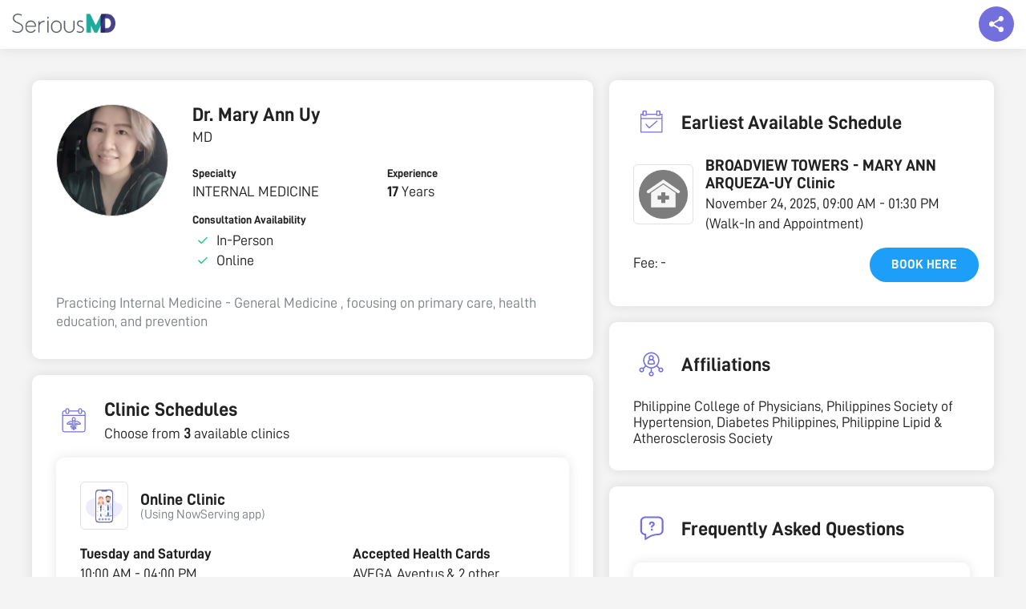

--- FILE ---
content_type: text/html; charset=UTF-8
request_url: https://seriousmd.com/doc/muy
body_size: 23100
content:


<!DOCTYPE html>
<html lang="en">
<head>
  <meta charset="utf-8">
  <meta http-equiv="X-UA-Compatible" content="IE=edge">
  <meta name="viewport" content="width=device-width, initial-scale=1">
  <meta name="p:domain_verify" content="cd33ac25387a214025fa4127b493d964" />
  <meta name="description" content="practicing Internal Medicine - General Medicine , focusing on primary care, health education, and prevention ">
  <meta property="og:type" content="website" />
  <meta property="og:title" content="Dr. MARY ANN UY, Manila, INTERNAL MEDICINE | SeriousMD"/>
  <meta property="og:description" content="practicing Internal Medicine - General Medicine , focusing on primary care, health education, and prevention "/>
  <meta name="URL" property="og:url" content=""/>
  <meta property="og:site_name" content="SeriousMD" />
  <meta property="og:image" content="https://seriousmd.com/img/banners/book-appointment.jpg" />
  <link rel="canonical" href="https://seriousmd.com/doc/muy"/>
  
  <link rel="publisher" href="http://plus.google.com/+seriousmd" />
  <link itemprop="sameAs" href="https://www.wikidata.org/wiki/Q24805362">
  <link href="/img/apple-touch-icon.png" rel="apple-touch-icon" />
  <link href="/img/apple-touch-icon-76x76.png" rel="apple-touch-icon" sizes="76x76" />
  <link href="/img/apple-touch-icon-120x120.png" rel="apple-touch-icon" sizes="120x120" />
  <link href="/img/apple-touch-icon-152x152.png" rel="apple-touch-icon" sizes="152x152" />
  <link href="/img/apple-touch-icon-180x180.png" rel="apple-touch-icon" sizes="180x180" />
  <link href="/img/icon-hires.png" rel="icon" sizes="192x192" />
  <link href="/img/icon-normal.png" rel="icon" sizes="128x128" />
  
  <meta name="twitter:card" content="summary_large_image" />
  <meta name="twitter:description" content="practicing Internal Medicine - General Medicine , focusing on primary care, health education, and prevention " />
  <meta name="twitter:title" content="Dr. MARY ANN UY, Manila, INTERNAL MEDICINE | SeriousMD"/>
  <meta name="twitter:site" content="&#64;seriousmd" />
  <meta name="twitter:image" content="https://seriousmd.com/img/banners/book-appointment.jpg" />
  <meta name="google-site-verification" content="vTHkYxQMXr1ffwvSJVR-tgI2v9T_Dxq3kLHfZGc9eck" />
  
  <meta name="robots" content="noodp,noydir">
  
  
  <title>Dr. MARY ANN UY, Manila, INTERNAL MEDICINE | SeriousMD</title>
  
  <!-- Google Tag Manager -->
  <script>(function(w,d,s,l,i){w[l]=w[l]||[];w[l].push({'gtm.start':
  new Date().getTime(),event:'gtm.js'});var f=d.getElementsByTagName(s)[0],
  j=d.createElement(s),dl=l!='dataLayer'?'&l='+l:'';j.async=true;j.src=
  'https://www.googletagmanager.com/gtm.js?id='+i+dl;f.parentNode.insertBefore(j,f);
  })(window,document,'script','dataLayer','GTM-W8SZ9B6');</script>
  <!-- End Google Tag Manager -->
  
  <link rel="shortcut icon" href="https://seriousmd.com/doctor/favicon.ico">
  <script src="https://cdnjs.cloudflare.com/ajax/libs/axios/1.0.0/axios.min.js"></script>
  <script src="https://cdnjs.cloudflare.com/ajax/libs/moment.js/2.29.1/moment.min.js"></script>
  <script src="https://static.seriousmd.com/scripts/patientappcommons.js"></script>
  
  <!-- Bootstrap Core CSS -->
  <link href="/css/bootstrap.min.css" rel="stylesheet">
  <link rel="stylesheet" href="/Content/public-profiles/styles/public-profile.min.css?v=1763574333871">
  <link rel="stylesheet" href="https://unpkg.com/placeholder-loading/dist/css/placeholder-loading.min.css">
  <link rel="stylesheet" href="https://unpkg.com/tippy.js@4/themes/light.css">
    
  <style>
    .conv_state_mobile .conv-widget.conv_type_scrollbox.conv_mobilePlace_top, .conv_state_mobile .conv-widget.conv_type_popup.conv_mobilePlace_top, .conv_state_mobile .conv-widget.conv_type_bar.conv_mobilePlace_top {
      top: unset !important;
      bottom: 0;
      max-height: 80vh !important;
      overflow-y: scroll !important
    }
    
    .navbar {
      box-shadow: 0 0 15px rgba(0, 0, 0, .1);
    }
  
    #js-announcement-container {
      position: fixed;
      background-color: rgba(0, 0, 0, .5);
      width: 100%;
      height: 100%;
      top: 0;
      left: 0;
      right: 0;
      bottom: 0;
      z-index: 2000;
      padding: 20px;
      display: flex;
      justify-content: center;
      align-items: center;
    }
    
    #js-announcement-container.show-content {
     opacity: 1;
    }
    
    #js-announcement-container.hide-content {
      opacity: 0;
      z-index: -1;
    }
    
    #js-announcement-content {
      display: flex;
      flex-direction: column;
      background: #ffffff;
      box-shadow: 0 3px 20px rgb(33 33 33 / 10%);
      border-radius: 4px;
      max-height: 80vh;
      max-width: 600px;
      transform: scale(0.95);
      transition: all 0.15s ease;
      flex: 1;
    }
    
    #js-announcement-content #announcement {
      box-shadow: unset !important;
    }
    
    #js-announcement-content.show-content {
      transform: scale(1);
      opacity: 1;
    }
    
    #js-announcement-content .announcement-header {
      padding: 20px;
      border-bottom: 1px solid #e4e4e4;
      min-height: 67px;
    }
    
    #js-announcement-content .announcement-footer {
      display: flex;
      justify-content: center;
      padding: 20px;
      min-height: 83px;
    }
    
    #js-announcement-content .announcement-footer button {
      width: auto;
    }
    
    .close-btn {
      cursor:pointer;
      position: absolute;
      top: 70px;
      right: 15px;
      width: 45px;
      height: 45px;
      display: flex;
      justify-content: center;
      align-items: center;
      background: #e1e1e1;
      border-radius: 100%;
      z-index: 100;
    }
    
    .close-btn:before {
      content: '\00D7';
      color: #6a6464;
      font-size: 38px;
    }
    
    .pp-description {
      white-space: pre-line;
    }
    
    @media screen and (max-width: 767px) {
      .pp-main-info {
        margin-bottom: 5px !important;
      }
      .pp-main-info__header {
        margin-bottom: 0 !important;
      }
      
      #js-announcement-container {
        padding: 20px;
      }
      
      .close-btn {
        top: 55px;
        right: 6px;
        width: 30px;
        height: 30px;
      }
      
      .close-btn:before {
        font-size: 30px;
      }

      .pp-description {
        margin-bottom: 0 !important;
      }

      .pp-description-container {
        margin-bottom: 20px;
      }
    }
    
    .pp-badges__item {
      cursor: pointer;
    }
        
    .reset-m {
      margin: 0 !important;
    }
    
    .no-scroll {
      overflow: hidden;
    }

    #description-container,
    #description-container-mobile {
      display: none;
    }

    .read-more-btn {
      background-color: transparent;
      text-transform: unset;
      text-decoration: underline;
      padding: 0;
    }

    .open-announcement-btn {
      margin-top: 8px;
      background-color: #6A6EF6;
      color: #ffffff;
      padding: 4px 16px;
      border-radius: 43px;
      
      &:hover {
        color: #ffffff;
        opacity: .9;
      }

      @media screen and (max-width: 767px) {
        font-size: 12px;
      }
    }
    
    .pp-faq {
      p {
        white-space: pre-line;
      }
    }
    
    .faqs-modal-list {
      p {
        white-space: pre-line;
      }
    }
    
    /* tooltip tippy */
    .tippy-tooltip {
      border-radius: 8px;
      padding: 6px 8px;
   }
   
   .tippy-content {
     font-size: 16px;
     text-align: start;
   }
   
   @media screen and (max-width: 767px) {
     .tippy-content {
       font-size: 14px;
     }
   }
    
    /* loader */
    .loader {
      display: none;
      background: rgba(0, 0, 0, .5);
      position: fixed;
      z-index: 2000;
      top: 0;
      left: 0;
      right: 0;
      bottom: 0;
    }
    
    .loader.show-loader {
      display: flex;
      justify-content: center;
      align-items: center;
    }
    
    .lds-ellipsis {
      position: relative;
      width: 64px;
      height: 64px;
    }
    
    .lds-ellipsis div {
      position: absolute;
      top: 50%;
      left: 50%;
      width: 11px;
      height: 11px;
      border-radius: 50%;
      background: #e1e1e1;
      animation-timing-function: cubic-bezier(0, 1, 1, 0);
    }
    
    .lds-ellipsis div:nth-child(1) {
      left: 6px;
      animation: lds-ellipsis1 0.6s infinite;
    }
    
    .lds-ellipsis div:nth-child(2) {
      left: 6px;
      animation: lds-ellipsis2 0.6s infinite;
    }
    
    .lds-ellipsis div:nth-child(3) {
      left: 26px;
      animation: lds-ellipsis2 0.6s infinite;
    }
    
    .lds-ellipsis div:nth-child(4) {
      left: 45px;
      animation: lds-ellipsis3 0.6s infinite;
    }
    
    @keyframes lds-ellipsis1 {
      0% {
        transform: scale(0);
      }
      100% {
        transform: scale(1);
      }
    }
    
    @keyframes lds-ellipsis3 {
      0% {
        transform: scale(1);
      }
      100% {
        transform: scale(0);
      }
    }
    
    @keyframes lds-ellipsis2 {
      0% {
        transform: translate(0, 0);
      }
      100% {
        transform: translate(19px, 0);
      }
    }
    
    @keyframes lds-ellipsis2-small {
      0% {
        transform: translate(0, 0);
      }
      100% {
        transform: translate(9px, 0);
      }
    }
    
    .seals {
      display: flex;
      gap: 8px;
      
      .npc-seal {
        display: block;
        background: url(https://static.nowserving.ph/npc/seal-2x.png) no-repeat center;
        background-size: contain;
        width: 56px;
        height: 88px;
      }
    }
  </style>
</head>


  <body id="doctor-profile" class="doctor-profile pp-page" data-spy="scroll" data-target=".navbar-fixed-top">
    <!-- Google Tag Manager (noscript) -->
    <noscript><iframe src="https://www.googletagmanager.com/ns.html?id=GTM-W8SZ9B6"
    height="0" width="0" style="display:none;visibility:hidden"></iframe></noscript>
    <!-- End Google Tag Manager (noscript) -->
    
    <!--  Top Nav  -->
    <nav class="navbar navbar-custom navbar-fixed-top top-nav-collapse" role="navigation">
      <div id="smd-navbar" class="container-fluid">
        <div class="navbar-header">
          <a class="navbar-brand page-scroll" href="/">
            <div class="site-logo"><img id="" class="home" src="https://seriousmd.com/img/SeriousMD_logo-dark.png" alt="SeriousMD Logo"></div>
          </a>
        </div>
        <div class="float-social-share-container">
          <div class="float-share"></div>
          <div class="float-share-content">
            <div class="social-close-btn"></div>
            <div class="float-share-content__title">Share this page to your friends!</div>
            <div class="float-share-content__socials">
              <ul class="list-inline">
                <li>
                  <a id="twitter-share-link" href="" class="btn btn-clean btn-lg" target="_blank"><i style="padding-top: 3px;" class="fa fa-twitter fa-fw"></i></a>
                </li>
                <li>
                  <a id="fb-share-link" href="" class="btn btn-clean btn-lg" target="_blank"><i style="padding-top: 3px;" class="fa fa-facebook fa-fw"></i></a>
                </li>
                <li>
                  <a id="linkedin-share-link" href="" class="btn btn-clean btn-lg" target="_blank"><i style="padding-top: 3px;" class="fa fa-linkedin fa-fw"></i></a>
                </li>
                <li class="mobile-view-socials">
                  <a id="viber-share-link" href="" class="btn btn-clean btn-lg" target="_blank"><i style="padding-top: 3px;" class="fa fa-viber fa-fw"></i></a>
                </li>
                <li class="mobile-view-socials">
                  <a id="messenger-share-link" href="" class="btn btn-clean btn-lg" target="_blank"><i style="padding-top: 3px;" class="fa fa-facebook-messenger fa-fw"></i></a>
                </li>
              </ul>
            </div>
          </div>
       </div>
      </div>
    </nav>
  
    <!--   Content   -->
    <div class="pp-container" id="pp-container" data-usertag="muy" data-provider="false" data-preventbooking="1">
        <!--   Mobile view   -->
      <div class="pp-main-info__header--mobile show-mobile">
        <div class="pp-image-container">
                <div class="pp-profile-img" style="background-image: url(https://static.seriousmd.com/profile_pictures/doctor_profile_10531_a372dd5b-69c6-42c2-bd74-f42fb0936b78.jpg);"></div>
        </div>
          <div class="pp-info">
              <h3 class="pp-name title2">
                      Dr. 
                Mary Ann Uy 
              </h3>
              
            <div class="pp-title body1">
              MD
            </div>
              
            <div class="pp-last-seen flex-row align-items-center" id="last-seen"></div>
            <button class="open-announcement-btn" onclick="showAnnouncement()" style="visibility: hidden; height: 0; position: absolute;">Clinic Announcement</button>
          </div>
      </div>
        
        <div class="pp-container__left">
          <div class="pp-main-info pp-panel">
            <div class="pp-main-info__header">
                <div class="pp-image-container hide-mobile">
                    <div class="pp-profile-img xl" style="background-image: url(https://static.seriousmd.com/profile_pictures/doctor_profile_10531_a372dd5b-69c6-42c2-bd74-f42fb0936b78.jpg);"></div>
                </div>
              <div class="pp-info">
                  <h3 class="pp-name title2 hide-mobile">
                          Dr. 
                    Mary Ann Uy 
                  </h3>
                  
                  <div class="pp-title body1 hide-mobile">
                    MD
                  </div>
                  
                  <div class="pp-last-seen flex-row align-items-center hide-mobile" id="last-seen">
                  </div>
                  <button class="open-announcement-btn hide-mobile" onclick="showAnnouncement()" style="visibility: hidden; height: 0; position: absolute;">Clinic Announcement</button>

                  <!--  Description Mobile  -->
                    <div class="pp-description-container" id="description-container-mobile">
                      <p class="pp-description paragraph1 gray show-mobile" id="description-text-mobile" data-truncated="true">Practicing Internal Medicine - General Medicine , focusing on primary care, health education, and prevention </p>
                      <button class="read-more-btn hyperlink1 show-mobile" id="read-more-btn-mobile"></button>
                    </div>
                    <div class="pp-description-container loading" id="description-loader-mobile">
                      <p class="pp-description paragraph1 gray show-mobile">Loading description...</p>
                    </div>
                  
                  <div class="pp-info__categorized"> <!-- left to right grid layout -->
                      <div class="pp-info__categorized-item">
                        <label class="label6">Specialty</label>
                        <p class="body1">INTERNAL MEDICINE</p>
                      </div>
                      
                          <div class="pp-info__categorized-item">
                            <label class="label6">Experience</label>
                            <p class="body1"><span class="strong"> 17 </span> Years</p>
                          </div>
                      
                      
                      <div class="pp-info__consultation-availability">
                        <label class="label6">Consultation Availability</label>
                        <div class="flex-row align-items-center">
                              <div class="icon--ns-check m-r-5"></div>
                          <p class="body1">In-Person</p>
                        </div>
                          <div class="flex-row align-items-center">
                              <div class="icon--ns-check m-r-5"></div>
                            <p class="body1">Online</p>
                          </div>
                      </div>
                  </div>
              </div>
          </div>
              
            <!--  Description  -->
              <div class="pp-description-container" id="description-container">
                <p class="pp-description paragraph1 gray hide-mobile" id="description-text" data-truncated="true">Practicing Internal Medicine - General Medicine , focusing on primary care, health education, and prevention </p>
                <button class="read-more-btn hyperlink1 hide-mobile" id="read-more-btn"></button>
              </div>
              <div class="pp-description-container loading" id="description-loader">
                <p class="pp-description paragraph1 gray hide-mobile">Loading description...</p>
              </div>
          </div>
            
            <!--  Mobile View Earliest Schedule  -->
                <div class="pp-earliest-schedule pp-panel show-mobile">
                  <div class="pp-panel__header flex-row align-items-center">
                    <div class="label6">EARLIEST AVAILABLE SCHEDULE</div>
                  </div>
                    <div class="pp-earliest-schedule__content pp-panel__content">
                      <div class="ph-item">
                        <div class="ph-col-12">
                          <div class="ph-picture"></div>
                          <div class="ph-row">
                            <div class="ph-col-6 big"></div>
                            <div class="ph-col-4 empty big"></div>
                            <div class="ph-col-2 big"></div>
                            <div class="ph-col-4"></div>
                            <div class="ph-col-8 empty"></div>
                            <div class="ph-col-6"></div>
                            <div class="ph-col-6 empty"></div>
                            <div class="ph-col-12"></div>
                          </div>
                        </div>
                      </div>
                    </div>
                </div>
            
            
            <div class="pp-clinic-schedules pp-panel" id="clinics-section">
              <div class="pp-panel__header flex-row align-items-center">
                <img class="pp-icon-image" src="https://static.seriousmd.com/assets/clinic-schedules-icon.svg"/>
                <div>
                  <div class="pp-clinic-schedules__title title2 m-l-10">Clinic Schedules</div>
                  <p class="body1">Choose from <strong>3</strong> available clinics</p>
                </div>
              </div>
              <div class="pp-panel__content">
                    <div class="pp-panel pp-clinic-schedules__item">
                      <div class="pp-panel__header flex-row align-items-center">
                            <img class="pp-clinic-img lazyload" style="background: transparent" data-src="https://static.seriousmd.com/assets/online-clinic.svg" role="button" tabindex="0">
                        <div>
                          <div class="m-l-10 title3">Online Clinic</div>
                              <p class="body3 gray">(Using NowServing app)</p>
                        </div>
                      </div>
                        
                      <div class="pp-clinic-schedules__content pp-panel__content">
                        <div class="pp-clinic-schedules__content-left">
                          <div class="clinic-unified-schedules pp-panel__list">
                                <div class="pp-panel__list-item">
                                  <div>
                                    <p class="body2 m-b-5">Tuesday and Saturday</p>
                                  </div>
                                  <div>
                                    <p class="body1 m-b-5">10:00 AM - 04:00 PM</p>
                                    <p class="body4 gray"></p>
                                  </div>
                                </div>
                                <div class="pp-panel__list-item">
                                  <div>
                                    <p class="body2 m-b-5">Thursday</p>
                                  </div>
                                  <div>
                                    <p class="body1 m-b-5">02:00 PM - 06:00 PM</p>
                                    <p class="body4 gray"></p>
                                  </div>
                                </div>
                                <div class="pp-panel__list-item">
                                  <div>
                                    <p class="body2 m-b-5">Monday, Wednesday and Friday</p>
                                  </div>
                                  <div>
                                    <p class="body1 m-b-5">05:00 PM - 07:00 PM</p>
                                    <p class="body4 gray"></p>
                                  </div>
                                </div>
                          </div>
                          <div>
                            <div class="clinic-fees hide-mobile">
                              <p class="body2 m-b-5">Fee</p>
                              <p class="body1" style="white-space: nowrap;">-</p>
                            </div>
                          </div>
                        </div>
                          <div class="pp-clinic-schedules__content-right">
                            <div> 
                                <p class="body2">Accepted Health Cards</p>
                                  <span class="body1">AVEGA,</span>
                                  <span class="body1">Aventus</span>
                                
                                  <span class="body1">& 2 other...</span>
                                  <div class="see-all-hmos hyperlink1" data-clinic="{&quot;clinicid&quot;:23078,&quot;name&quot;:&quot;Online Clinic&quot;,&quot;description&quot;:&quot;Virtual Consultation by appointment preferably via Zoom or Viber call &quot;,&quot;visible&quot;:true,&quot;clinicimage&quot;:null,&quot;hospitalroom&quot;:null,&quot;city&quot;:&quot;Manila&quot;,&quot;sortorder&quot;:2,&quot;onsite&quot;:false,&quot;virtual&quot;:true,&quot;lat&quot;:0,&quot;lng&quot;:0,&quot;address&quot;:&quot;Online&quot;,&quot;fee&quot;:null,&quot;PhysicalInstructions&quot;:null,&quot;OnlineInstructions&quot;:&quot;payment may be made via Gcash or bank transfer BEFORE  start of teleconsultation &quot;,&quot;OnlinePaywallEnabled&quot;:0,&quot;PhysicalPaywallEnabled&quot;:0,&quot;PhysicalNewPxBookingFee&quot;:null,&quot;ServiceChargePhysicalNewPxBooking&quot;:null,&quot;OnlineNewPxBookingFee&quot;:null,&quot;ServiceChargeOnlineNewPxBooking&quot;:null,&quot;PhysicalOldPxBookingFee&quot;:null,&quot;ServiceChargePhysicalOldPxBooking&quot;:null,&quot;OnlineOldPxBookingFee&quot;:null,&quot;ServiceChargeOnlineOldPxBooking&quot;:null,&quot;PhysicalSeniorBookingFee&quot;:null,&quot;ServiceChargePhysicalSeniorBooking&quot;:null,&quot;OnlineSeniorBookingFee&quot;:null,&quot;ServiceChargeOnlineSeniorBooking&quot;:null,&quot;PhysicalPwdBookingFee&quot;:null,&quot;ServiceChargePhysicalPwdBooking&quot;:null,&quot;OnlinePwdBookingFee&quot;:null,&quot;ServiceChargeOnlinePwdBooking&quot;:null,&quot;schedule&quot;:[{&quot;dayofweek&quot;:1,&quot;starttime&quot;:&quot;1970-01-01T10:00:00.000Z&quot;,&quot;endtime&quot;:&quot;1970-01-01T16:00:00.000Z&quot;,&quot;status&quot;:&quot;By Appointment&quot;,&quot;scheduletype&quot;:&quot;By Appointment&quot;,&quot;notes&quot;:null},{&quot;dayofweek&quot;:5,&quot;starttime&quot;:&quot;1970-01-01T10:00:00.000Z&quot;,&quot;endtime&quot;:&quot;1970-01-01T16:00:00.000Z&quot;,&quot;status&quot;:&quot;By Appointment&quot;,&quot;scheduletype&quot;:&quot;By Appointment&quot;,&quot;notes&quot;:null},{&quot;dayofweek&quot;:3,&quot;starttime&quot;:&quot;1970-01-01T14:00:00.000Z&quot;,&quot;endtime&quot;:&quot;1970-01-01T18:00:00.000Z&quot;,&quot;status&quot;:&quot;Walk-In and Appointment&quot;,&quot;scheduletype&quot;:&quot;Walk-In and Appointment&quot;,&quot;notes&quot;:null},{&quot;dayofweek&quot;:0,&quot;starttime&quot;:&quot;1970-01-01T17:00:00.000Z&quot;,&quot;endtime&quot;:&quot;1970-01-01T19:00:00.000Z&quot;,&quot;status&quot;:&quot;Walk-In and Appointment&quot;,&quot;scheduletype&quot;:&quot;Walk-In and Appointment&quot;,&quot;notes&quot;:null},{&quot;dayofweek&quot;:2,&quot;starttime&quot;:&quot;1970-01-01T17:00:00.000Z&quot;,&quot;endtime&quot;:&quot;1970-01-01T19:00:00.000Z&quot;,&quot;status&quot;:&quot;Walk-In and Appointment&quot;,&quot;scheduletype&quot;:&quot;Walk-In and Appointment&quot;,&quot;notes&quot;:null},{&quot;dayofweek&quot;:4,&quot;starttime&quot;:&quot;1970-01-01T17:00:00.000Z&quot;,&quot;endtime&quot;:&quot;1970-01-01T19:00:00.000Z&quot;,&quot;status&quot;:&quot;Walk-In and Appointment&quot;,&quot;scheduletype&quot;:&quot;Walk-In and Appointment&quot;,&quot;notes&quot;:null}],&quot;hmos&quot;:[&quot;AVEGA&quot;,&quot;Aventus&quot;,&quot;Intellicare&quot;,&quot;MediCard&quot;]}">See all health cards</div>
                            </div>
                              <div class="consultation-fee-grid">
                                <div class="clinic-fees show-mobile">
                                  <p class="body1 m-b-5"><span>Fee: </span><span class="body1" style="white-space: nowrap;">-</span></p>
                                </div>
                                    <button class="btn00" onclick="showUnavailableModal()">Book here</button>
                                  
                                  
                              </div>
                          </div>
                      </div>
                    </div>
                    <div class="pp-panel pp-clinic-schedules__item">
                      <div class="pp-panel__header flex-row align-items-center">
                            <img class="pp-clinic-img lazyload" data-src="https://seriousmd.com/Images/clinic-avatar.png" tabindex="0">
                        <div>
                          <div class="m-l-10 title3">BROADVIEW TOWERS - MARY ANN ARQUEZA-UY Clinic</div>
                              <span class="body3">1408 Mayhaligue Street, Broadview Towers, Tondo, Manila</span>
                        </div>
                      </div>
                        
                      <div class="pp-clinic-schedules__content pp-panel__content">
                        <div class="pp-clinic-schedules__content-left">
                          <div class="clinic-unified-schedules pp-panel__list">
                                <div class="pp-panel__list-item">
                                  <div>
                                    <p class="body2 m-b-5">Monday, Thursday to Friday</p>
                                  </div>
                                  <div>
                                    <p class="body1 m-b-5">09:00 AM - 01:30 PM</p>
                                    <p class="body4 gray">(Walk-In and Appointment)</p>
                                  </div>
                                </div>
                                <div class="pp-panel__list-item">
                                  <div>
                                    <p class="body2 m-b-5">Wednesday</p>
                                  </div>
                                  <div>
                                    <p class="body1 m-b-5">09:00 AM - 12:00 PM</p>
                                    <p class="body4 gray">(Walk-In and Appointment)</p>
                                  </div>
                                </div>
                          </div>
                          <div>
                            <div class="clinic-fees hide-mobile">
                              <p class="body2 m-b-5">Fee</p>
                              <p class="body1" style="white-space: nowrap;">-</p>
                            </div>
                          </div>
                        </div>
                          <div class="pp-clinic-schedules__content-right">
                            <div> 
                                <p class="body2">Accepted Health Cards</p>
                                  <span class="body1">AVEGA,</span>
                                  <span class="body1">Aventus</span>
                                
                                  <span class="body1">& 2 other...</span>
                                  <div class="see-all-hmos hyperlink1" data-clinic="{&quot;clinicid&quot;:15749,&quot;name&quot;:&quot;BROADVIEW TOWERS - MARY ANN ARQUEZA-UY Clinic&quot;,&quot;description&quot;:&quot;clinic is located inside pharmacy&quot;,&quot;visible&quot;:true,&quot;clinicimage&quot;:null,&quot;hospitalroom&quot;:&quot;Unit 915B&quot;,&quot;city&quot;:&quot;Manila&quot;,&quot;sortorder&quot;:0,&quot;onsite&quot;:true,&quot;virtual&quot;:false,&quot;lat&quot;:0,&quot;lng&quot;:0,&quot;address&quot;:&quot;1408 Mayhaligue Street, Broadview Towers, Tondo, Manila&quot;,&quot;fee&quot;:null,&quot;PhysicalInstructions&quot;:&quot;cash or via Gcash or bank transfer&quot;,&quot;OnlineInstructions&quot;:null,&quot;OnlinePaywallEnabled&quot;:0,&quot;PhysicalPaywallEnabled&quot;:0,&quot;PhysicalNewPxBookingFee&quot;:null,&quot;ServiceChargePhysicalNewPxBooking&quot;:null,&quot;OnlineNewPxBookingFee&quot;:null,&quot;ServiceChargeOnlineNewPxBooking&quot;:null,&quot;PhysicalOldPxBookingFee&quot;:null,&quot;ServiceChargePhysicalOldPxBooking&quot;:null,&quot;OnlineOldPxBookingFee&quot;:null,&quot;ServiceChargeOnlineOldPxBooking&quot;:null,&quot;PhysicalSeniorBookingFee&quot;:null,&quot;ServiceChargePhysicalSeniorBooking&quot;:null,&quot;OnlineSeniorBookingFee&quot;:null,&quot;ServiceChargeOnlineSeniorBooking&quot;:null,&quot;PhysicalPwdBookingFee&quot;:null,&quot;ServiceChargePhysicalPwdBooking&quot;:null,&quot;OnlinePwdBookingFee&quot;:null,&quot;ServiceChargeOnlinePwdBooking&quot;:null,&quot;schedule&quot;:[{&quot;dayofweek&quot;:3,&quot;starttime&quot;:&quot;1970-01-01T09:00:00.000Z&quot;,&quot;endtime&quot;:&quot;1970-01-01T13:30:00.000Z&quot;,&quot;status&quot;:&quot;Walk-In and Appointment&quot;,&quot;scheduletype&quot;:&quot;Walk-In and Appointment&quot;,&quot;notes&quot;:null},{&quot;dayofweek&quot;:0,&quot;starttime&quot;:&quot;1970-01-01T09:00:00.000Z&quot;,&quot;endtime&quot;:&quot;1970-01-01T13:30:00.000Z&quot;,&quot;status&quot;:&quot;Walk-In and Appointment&quot;,&quot;scheduletype&quot;:&quot;Walk-In and Appointment&quot;,&quot;notes&quot;:null},{&quot;dayofweek&quot;:2,&quot;starttime&quot;:&quot;1970-01-01T09:00:00.000Z&quot;,&quot;endtime&quot;:&quot;1970-01-01T12:00:00.000Z&quot;,&quot;status&quot;:&quot;Walk-In and Appointment&quot;,&quot;scheduletype&quot;:&quot;Walk-In and Appointment&quot;,&quot;notes&quot;:null},{&quot;dayofweek&quot;:4,&quot;starttime&quot;:&quot;1970-01-01T09:00:00.000Z&quot;,&quot;endtime&quot;:&quot;1970-01-01T13:30:00.000Z&quot;,&quot;status&quot;:&quot;Walk-In and Appointment&quot;,&quot;scheduletype&quot;:&quot;Walk-In and Appointment&quot;,&quot;notes&quot;:null}],&quot;hmos&quot;:[&quot;AVEGA&quot;,&quot;Aventus&quot;,&quot;Intellicare&quot;,&quot;MediCard&quot;]}">See all health cards</div>
                            </div>
                              <div class="consultation-fee-grid">
                                <div class="clinic-fees show-mobile">
                                  <p class="body1 m-b-5"><span>Fee: </span><span class="body1" style="white-space: nowrap;">-</span></p>
                                </div>
                                    <button class="btn00" onclick="showUnavailableModal()">Book here</button>
                                  
                                  
                              </div>
                          </div>
                      </div>
                    </div>
                    <div class="pp-panel pp-clinic-schedules__item">
                      <div class="pp-panel__header flex-row align-items-center">
                            <img class="pp-clinic-img lazyload" data-src="https://seriousmd.com/Images/clinic-avatar.png" tabindex="0">
                        <div>
                          <div class="m-l-10 title3">Medical Clinic </div>
                              <span class="body3">316 Moriones Street, Tondo, Manila</span>
                        </div>
                      </div>
                        
                      <div class="pp-clinic-schedules__content pp-panel__content">
                        <div class="pp-clinic-schedules__content-left">
                          <div class="clinic-unified-schedules pp-panel__list">
                                <div class="pp-panel__list-item">
                                  <div>
                                    <p class="body2 m-b-5">Monday, Wednesday and Friday</p>
                                  </div>
                                  <div>
                                    <p class="body1 m-b-5">02:00 PM - 04:30 PM</p>
                                    <p class="body4 gray">(Walk-In and Appointment)</p>
                                  </div>
                                </div>
                          </div>
                          <div>
                            <div class="clinic-fees hide-mobile">
                              <p class="body2 m-b-5">Fee</p>
                              <p class="body1" style="white-space: nowrap;">-</p>
                            </div>
                          </div>
                        </div>
                          <div class="pp-clinic-schedules__content-right">
                            <div> 
                                <p class="body2">Accepted Health Cards</p>
                                  <span class="body1">AVEGA,</span>
                                  <span class="body1">Aventus</span>
                                
                                  <span class="body1">& 2 other...</span>
                                  <div class="see-all-hmos hyperlink1" data-clinic="{&quot;clinicid&quot;:15755,&quot;name&quot;:&quot;Medical Clinic &quot;,&quot;description&quot;:&quot;situated along Moriones, Tondo, just across Achilles Trading. &quot;,&quot;visible&quot;:true,&quot;clinicimage&quot;:null,&quot;hospitalroom&quot;:null,&quot;city&quot;:&quot;Manila&quot;,&quot;sortorder&quot;:1,&quot;onsite&quot;:true,&quot;virtual&quot;:false,&quot;lat&quot;:0,&quot;lng&quot;:0,&quot;address&quot;:&quot;316 Moriones Street, Tondo, Manila&quot;,&quot;fee&quot;:null,&quot;PhysicalInstructions&quot;:&quot;CASH / GCASH &quot;,&quot;OnlineInstructions&quot;:null,&quot;OnlinePaywallEnabled&quot;:0,&quot;PhysicalPaywallEnabled&quot;:0,&quot;PhysicalNewPxBookingFee&quot;:null,&quot;ServiceChargePhysicalNewPxBooking&quot;:null,&quot;OnlineNewPxBookingFee&quot;:null,&quot;ServiceChargeOnlineNewPxBooking&quot;:null,&quot;PhysicalOldPxBookingFee&quot;:null,&quot;ServiceChargePhysicalOldPxBooking&quot;:null,&quot;OnlineOldPxBookingFee&quot;:null,&quot;ServiceChargeOnlineOldPxBooking&quot;:null,&quot;PhysicalSeniorBookingFee&quot;:null,&quot;ServiceChargePhysicalSeniorBooking&quot;:null,&quot;OnlineSeniorBookingFee&quot;:null,&quot;ServiceChargeOnlineSeniorBooking&quot;:null,&quot;PhysicalPwdBookingFee&quot;:null,&quot;ServiceChargePhysicalPwdBooking&quot;:null,&quot;OnlinePwdBookingFee&quot;:null,&quot;ServiceChargeOnlinePwdBooking&quot;:null,&quot;schedule&quot;:[{&quot;dayofweek&quot;:2,&quot;starttime&quot;:&quot;1970-01-01T14:00:00.000Z&quot;,&quot;endtime&quot;:&quot;1970-01-01T16:30:00.000Z&quot;,&quot;status&quot;:&quot;Walk-In and Appointment&quot;,&quot;scheduletype&quot;:&quot;Walk-In and Appointment&quot;,&quot;notes&quot;:null},{&quot;dayofweek&quot;:4,&quot;starttime&quot;:&quot;1970-01-01T14:00:00.000Z&quot;,&quot;endtime&quot;:&quot;1970-01-01T16:30:00.000Z&quot;,&quot;status&quot;:&quot;Walk-In and Appointment&quot;,&quot;scheduletype&quot;:&quot;Walk-In and Appointment&quot;,&quot;notes&quot;:null},{&quot;dayofweek&quot;:0,&quot;starttime&quot;:&quot;1970-01-01T14:00:00.000Z&quot;,&quot;endtime&quot;:&quot;1970-01-01T16:30:00.000Z&quot;,&quot;status&quot;:&quot;Walk-In and Appointment&quot;,&quot;scheduletype&quot;:&quot;Walk-In and Appointment&quot;,&quot;notes&quot;:null}],&quot;hmos&quot;:[&quot;AVEGA&quot;,&quot;Aventus&quot;,&quot;Intellicare&quot;,&quot;MediCard&quot;]}">See all health cards</div>
                            </div>
                              <div class="consultation-fee-grid">
                                <div class="clinic-fees show-mobile">
                                  <p class="body1 m-b-5"><span>Fee: </span><span class="body1" style="white-space: nowrap;">-</span></p>
                                </div>
                                    <button class="btn00" onclick="showUnavailableModal()">Book here</button>
                                  
                                  
                              </div>
                          </div>
                      </div>
                    </div>
              </div>
            </div>
            
            <!--  Mobile View FAQS  -->
            <div class="pp-faq pp-panel bare show-mobile">
              <div class="pp-panel__header flex-row align-items-center">
                <img class="pp-icon-image" src="https://static.seriousmd.com/assets/faq-icon.svg"/>
                <div class="title2">Frequently Asked Questions</div>
              </div>
                <div class="pp-panel__content">
                      <div class="pp-panel small">
                        <p class="body2">Which HMO&#x27;s/Healthcards do you accept?</p>
                        <p class="paragraph1">Medicard, Intellicare, Avega, Aventus</p>
                      </div>
                      <div class="pp-panel small">
                        <p class="body2">Do you issue Medical Certificates?</p>
                        <p class="paragraph1">yes, definitely</p>
                      </div>
                </div>
            </div>
            
                <div class="pp-affiliations pp-panel show-mobile bare">
                  <div class="pp-panel__header flex-row align-items-center">
                      <img class="pp-icon-image" src="https://static.seriousmd.com/assets/affilations-icon.svg"/>
                      <div class="title2">Affiliations</div>
                  </div>
                  <div class="pp-panel__content">
                        <p class="body1">Philippine College of Physicians, Philippines Society of Hypertension, Diabetes Philippines, Philippine Lipid &amp; Atherosclerosis Society</p>
                  </div>
                </div>
            
                <div class="pp-education pp-panel bare">
                  <div class="pp-panel__header flex-row align-items-center">
                      <img class="pp-icon-image" src="https://static.seriousmd.com/assets/education-icon.svg"/>
                      <div class="title2">Education</div>
                  </div>
                  <div class="pp-panel__content">
                      <div class="pp-panel__list-item">
                          <label class="label6">Med School</label>
                          <p class="body1">FEU-NRMF Institute of Medicine, <span>2003</span></p>
                      </div>
                  
                      <div class="pp-panel__list-item">
                          <label class="label6">Residency</label>
                          <p class="body1">Metropolitan Medical Center, <span>2008</span></p>
                      </div>
                      
                  </div>
                </div>
            
              <div class="pp-certifications pp-panel bare">
                <div class="pp-panel__header flex-row align-items-center">
                  <img class="pp-icon-image" src="https://static.seriousmd.com/assets/certifications-icon.svg"/>
                  <div class="title2">Certifications</div>
                </div>
                <div class="pp-panel__content">
                      <div class="pp-panel__list-item">
                        <div>
                          <label class="label6">Local Board Certification</label>
                        </div>
                          <p class="body1">Physician Licensure Exam </p>
                      </div>
    
                </div>
              </div>
        </div>
        
        <div class="pp-container__right">
              <div class="pp-earliest-schedule pp-panel hide-mobile">
                <div class="pp-panel__header flex-row align-items-center">
                  <img class="pp-icon-image" src="https://static.seriousmd.com/assets/earliest-available-schedule-icon.svg"/>
                  <div class="title2">Earliest Available Schedule</div>
                </div>
                  <div class="pp-earliest-schedule__content pp-panel__content">
                    <div class="ph-item">
                      <div class="ph-col-12">
                        <div class="ph-picture"></div>
                        <div class="ph-row">
                          <div class="ph-col-6 big"></div>
                          <div class="ph-col-4 empty big"></div>
                          <div class="ph-col-2 big"></div>
                          <div class="ph-col-4"></div>
                          <div class="ph-col-8 empty"></div>
                          <div class="ph-col-6"></div>
                          <div class="ph-col-6 empty"></div>
                          <div class="ph-col-12"></div>
                        </div>
                      </div>
                    </div>
                  </div>
              </div>
              
              <div class="pp-affiliations pp-panel hide-mobile">
                <div class="pp-panel__header flex-row align-items-center">
                  <img class="pp-icon-image" src="https://static.seriousmd.com/assets/affilations-icon.svg"/>
                  <div class="title2">Affiliations</div>
                </div>
                <div class="pp-panel__content">
                      <p class="body1">Philippine College of Physicians, Philippines Society of Hypertension, Diabetes Philippines, Philippine Lipid &amp; Atherosclerosis Society</p>
                </div>
              </div>
              
            <div class="pp-faq pp-panel hide-mobile">
              <div class="pp-panel__header flex-row align-items-center">
                  <img class="pp-icon-image" src="https://static.seriousmd.com/assets/faq-icon.svg"/>
                  <div class="title2">Frequently Asked Questions</div>
              </div>
              <div class="pp-panel__content">
                    <div class="pp-panel small">
                      <p class="body2">Which HMO&#x27;s/Healthcards do you accept?</p>
                      <p class="paragraph1">Medicard, Intellicare, Avega, Aventus</p>
                   </div>
                    <div class="pp-panel small">
                      <p class="body2">Do you issue Medical Certificates?</p>
                      <p class="paragraph1">yes, definitely</p>
                   </div>
              </div>
            </div>
        </div>
    </div>

    <div id="details-content"></div>
           
    <div class="show-mobile">
      <div class="button-float">
        <a href="#clinics-section">
          <button class="btn002 left-enabled">
            View Schedule
          </button>
        </a>
          
            <button class="btn002 right-blue-enabled" onclick="showUnavailableModal()">Book here</button>
          
      </div>
    </div>
    
    <div class="modal-container">
      <div tabindex="0" class="modal-dimmer"></div>
        
      <div id="hmos-modal" class="hmos-modal">
        <div class="hmos-modal-content">
          <div class="hmos-modal-content__inner">
            <div class="hmos-modal__header flex-row align-items-center justify-content-space-between">
              <div id="hmos-modal-close" class="hmos-modal-close icon--ns-back"></div>
              <h3 class="title3 text-center">HMOS</h3>
              <img src="https://seriousmd.com/Assets/img/now-serving-logo.913d4969.svg" width="24px" height="24px"/>
            </div>
            <div id="hmosModalList" class="hmosModalList"></div>
          </div>
        </div>
      </div>
        
      <div id="faqs-modal" class="faqs-modal">
        <div class="faqs-modal-content">
          <div class="faqs-modal-content__inner">
            <div class="faq-modal__header flex-row align-items-center justify-content-space-between">
              <div id="faqs-modal-close" class="faqs-modal-close icon--ns-back"></div>
              <h3 class="title3 text-center">Frequently Asked Questions</h3>
              <img src="https://seriousmd.com/Assets/img/now-serving-logo.913d4969.svg" width="24px" height="24px"/>
            </div>    
            <div class="faqs-modal-list">
                  <div class="pp-panel small">
                    <p class="body2">Which HMO&#x27;s/Healthcards do you accept?</p>
                    <p class="paragraph1">Medicard, Intellicare, Avega, Aventus</p>
                  </div>
                  <div class="pp-panel small">
                    <p class="body2">Do you issue Medical Certificates?</p>
                    <p class="paragraph1">yes, definitely</p>
                  </div>
            </div>
          </div>
        </div>
      </div>
        
      <div class="idlp-modal-container">
        <div class="idlp-container__inner">
          <div class="idlp-modal__header flex-row align-items-center justify-content-space-between">
            <div id="idlp-modal-close" class="idlp-modal-close icon--ns-back"></div>
            <h3 class="title3 text-center"></h3>
            <img src="https://seriousmd.com/Assets/img/now-serving-logo.913d4969.svg" width="24px" height="24px">
          </div>
            <div class="idlp-center-image-container">
              <img class="idlp-center-image"
                   src="https://static.seriousmd.com/assets/inactive-doctors.svg"
                   alt="inactive-doctors"/>
            </div>
            <h1 class="idlp-message body2">
              Sorry, the doctor you’re looking for is not active as of the moment...
            </h1>
            <a href="https://nowserving.ph/search/" class="idlp-cta-btn">Go to Home Page</a>
        </div>
      </div>
    </div>
      
    <div id="js-announcement-container" class="hide-content">
      <div id="js-announcement-content"></div> 
    </div>
       
    <div notifybar style="position:fixed;top:-100px;left:50%;z-index:999999;margin-left:-240px;"></div>


<footer class="smd-dark-bg">
  <div class="container">
    <div class="col-sm-3 col-md-3 col-xs-6">
      <h3>SeriousMD</h3>
      <ul>
        <li><a href="https://seriousmd.com/about" target="_blank">Our Story</a></li>
        <li><a href="https://seriousmd.com/pricing" target="_blank">Pricing</a></li>
        <li><a href="https://seriousmd.com/#sign-up" target="_self" class="page-scroll">Sign Up</a></li>
        <li><a href="https://seriousmd.com/wall-of-love" target="_self" class="page-scroll">Wall of Love</a></li>
        <li><a href="https://seriousmd.com/data-and-security" target="_blank">Data and Security</a></li>
      </ul>
    </div>
    <div class="col-sm-3 col-md-3 col-xs-6">
      <h3>About</h3>
      <ul>
        <li><a href="https://seriousmd.com/blog/press/" target="_blank">Press</a></li>
        <li><a href="https://seriousmd.com/blog/careers/" target="_blank">Careers</a></li>
        <li><a href="https://seriousmd.com/contact" target="_blank">Support</a></li>
        <li><a href="https://seriousmd.com/blog" target="_blank">Blog</a></li>
        <li><a href="https://seriousmd.com/sitemap" target="_blank">Site Map</a></li>
      </ul>
    </div>
    <div class="col-sm-3 col-md-3 col-xs-6">
      <h3>Help</h3>
      <ul>
        <li><a href="https://help.seriousmd.com" target="_blank">FAQ</a></li>
        <li><a href="https://seriousmd.com/terms-of-use/" target="_blank">Terms of Use</a></li>
        <li><a class="page-scroll" href="https://seriousmd.com/privacy-policy/" target="_blank">Privacy Policy</a></li>
        <li><a href="https://demo.seriousmd.com/" target="_blank">Request a Demo</a></li>
        <li><a href="https://nowserving.ph/" target="_blank" title="Book Appointment, Find a Doctor in the Philippines">Find a Doctor</a></li>
      </ul>
    </div>
    <div class="col-sm-3 col-md-3 col-xs-12">
      <ul class="list-inline">
        <li>
          <a href="https://twitter.com/seriousMD" class="btn btn-circle btn-clean btn-lg" target="_blank"><i style="padding-top: 5px;" class="fa fa-twitter fa-fw animated"></i></a>
        </li>
        <li>
          <a href="https://facebook.com/seriousmd" class="btn btn-circle btn-clean btn-lg" target="_blank"><i style="padding-top: 5px;" class="fa fa-facebook fa-fw animated"></i></a>
        </li>
        <li>
          <a href="https://instagram.com/serious_md" class="btn btn-circle btn-clean btn-lg" target="_blank"><i style="padding-top: 5px;" class="fa fa-instagram fa-fw animated"></i></a>
        </li>
      </ul>
    </div>
    <div class="col-sm-3 col-md-3 col-xs-12">
      <div class="seals">
        <div class="ssl-secured" style="width: 100%"></div>
        <a href="https://static.nowserving.ph/npc/seal.pdf"
           rel="nofollow noopener noreferrer noimageindex"
           class="npc-seal"
           target="_blank">
        </a>
      </div>
    </div>
  </div>
  <br />
  <div class="container text-center">
    Copyright © 2025 by SeriousMD All Rights Reserved.
  </div>
</footer>
<div class="loader" id="js-loader">
  <div class="lds-ellipsis">
    <div></div>
    <div></div>
    <div></div>
    <div></div>
  </div>
</div>
<!--<script id="convertful-api" src="https://app.convertful.com/Convertful.js?owner=885" async></script>-->
<script src="https://maps.googleapis.com/maps/api/js?key=AIzaSyCzNnDRgtG-DYhfM3QCEt42pfEwqGu7aWI"></script>
<script src="https://unpkg.com/popper.js@1"></script>
<script src="https://unpkg.com/tippy.js@4"></script>

    <script>
        const badgeItem = document.querySelectorAll('.pp-badges__item'); 
        const badgeItemName = document.querySelectorAll('.pp-badge__badge-name'); 
        const speed = 5000;
        let count = 0;
        let autoplay = null;
    
        function slide() {
            badgeItem.forEach((badge) => {
                badge.classList.remove('active')
            });
    
            badgeItemName.forEach((badge) => {
                badge.classList.remove('active')
            });
    
            badgeItem[count].classList.add('active');
            badgeItemName[count].classList.add('active');
    
            count = count + 1;
    
            if (count > badgeItem.length - 1) {
                count = count % badgeItem.length;
            }
    
            if (count < 0) {
                count = badgeItem.length - 1;
            }
        }
    
        function selectBadge(ev) {
            if(autoplay) {
                clearInterval(autoplay)
            }
    
            count = parseInt(ev.getAttribute('data-badge-index')) || 0;
            slide();
            autoplay = setInterval(() => slide(), speed); 
        }
    
        if (badgeItem.length) {            
            slide(); //immediately slide to the first badge
            autoplay = setInterval(() => slide(), speed);           
        }       
    </script>


  <script>
    let isTruncated = true;

    const getId = id => document.getElementById(id);
    const descriptionText = getId('description-text');
    const descriptionTextMobile = getId('description-text-mobile');
    const readMoreBtn = getId("read-more-btn");
    const readMoreBtnMobile = getId("read-more-btn-mobile");
    const descriptionLoader = getId('description-loader');
    const descriptionLoaderMobile = getId('description-loader-mobile');
    const descriptionContainer = getId('description-container');
    const descriptionContainerMobile = getId('description-container-mobile');

    function setupContainerAndLoader(container, loader) {
      container.style.display = 'block';
      loader.style.display = 'none';
    }

    function setupToggle(element, button, maxLines) {
      const lineHeight = parseFloat(getComputedStyle(element).lineHeight);
      const initialHeight = element.scrollHeight;
      const lines = initialHeight/lineHeight;
      
      const shouldTruncate = lines > maxLines;

      if (shouldTruncate) {
        button.style.display = 'block'; 
        if (isTruncated) {
          button.innerHTML = 'Read More';
          element.style.height = lineHeight * maxLines + 'px';
          element.style.overflow = 'hidden';
        } else {
          button.innerHTML = 'Read Less';
          element.style.height = 'unset';
          element.style.overflow = 'visible';
        }

        button.onclick = function () {
          isTruncated = !isTruncated;
          element.setAttribute('data-truncated', isTruncated.toString());
          setupToggle(element, button, maxLines);
        };
      } else {
        button.style.display = 'none'; 
      }
    }

    function render() {
      setupContainerAndLoader(descriptionContainer, descriptionLoader);
      setupContainerAndLoader(descriptionContainerMobile, descriptionLoaderMobile);

      setupToggle(descriptionText, readMoreBtn, 3);
      setupToggle(descriptionTextMobile, readMoreBtnMobile, 3);
    }

    document.addEventListener("DOMContentLoaded", render);

    let resizeTimeout;
    window.onresize = function () {
      clearTimeout(resizeTimeout);
      resizeTimeout = setTimeout(render, 250);
    }

  </script>


<script>
  const DEFAULT_DT_FORMAT = 'MMMM DD, YYYY';
  
  const announcementButton = document.querySelectorAll('.open-announcement-btn');
  const announcementContainer = document.querySelector('#js-announcement-container');
  const announcementContent = document.querySelector('#js-announcement-content');
  const container = document.querySelector('.pp-container');
  const doctorPayloadData = {"provider":false,"RTGFirstEarnDate":"2022-03-10T11:56:19.049","DefaultPQEAddToCalendar":"1","SeenClinicMgmtUpd":"1","ESignature":"1","SeenBetaFeaturesPage":"2025-10-30T10:09:15.692","TimezoneOffset":"480","PreventBooking":"1","NotifyNextPatientOnPQEServe":"1","LatestBookingTime":"{\"withTimeSlots\":120,\"withoutTimeSlots\":{\"minutes\":30,\"reference\":\"ends\"}}","MessengerForwardDestChannel":"4","PublicProfileNoSearchEngineIndex":"1","SOAPAutoAttachVitalCategories":"[\"Display\"]","FeatureWhitelisting":"QE_HidePtTags;QE_ApptConfIcon;QE_PrgsBar;QE_Revamp;ACR_Expiry","firstname":"Mary Ann","middlename":"Arqueza","lastname":"Uy","suffix":null,"title":"MD","image":"profile_pictures/doctor_profile_10531_a372dd5b-69c6-42c2-bd74-f42fb0936b78.jpg","gender":"1","birthdate":"1978-09-05T00:00:00.000Z","description":"practicing Internal Medicine - General Medicine , focusing on primary care, health education, and prevention ","hideSalutation":null,"doctorid":10531,"usertag":"muy","social":{"website":null,"twitter":null,"linkedin":null,"facebook":null,"googleplus":null,"instagram":null,"tiktok":null,"youtube":null},"professional":{"practicingSince":2008,"mainspecialty":"INTERNAL MEDICINE","specialty":["General Medicine","Internal Medicine","Primary Care"]},"education":{"medicalschool":{"name":"FEU-NRMF Institute of Medicine","year":2003},"residency":{"name":"Metropolitan Medical Center","year":2008}},"BookingReplyTimeGuarantee":24,"LatestBookingTimeNoSlotMinutes":30,"LatestBookingTimeNoSlotReference":"ends","localcertification":[{"name":"Physician Licensure Exam ","year":""}],"fellowship":[],"organization":["Philippine College of Physicians, Philippines Society of Hypertension, Diabetes Philippines, Philippine Lipid & Atherosclerosis Society",null,null],"badges":[],"faqs":[{"question":"Which HMO's/Healthcards do you accept?","answer":"Medicard, Intellicare, Avega, Aventus"},{"question":"Do you issue Medical Certificates?","answer":"yes, definitely"}],"clinics":[{"clinicid":23078,"name":"Online Clinic","description":"Virtual Consultation by appointment preferably via Zoom or Viber call ","visible":true,"clinicimage":null,"hospitalroom":null,"city":"Manila","sortorder":2,"onsite":false,"virtual":true,"lat":0,"lng":0,"address":"Online","fee":null,"PhysicalInstructions":null,"OnlineInstructions":"payment may be made via Gcash or bank transfer BEFORE  start of teleconsultation ","OnlinePaywallEnabled":0,"PhysicalPaywallEnabled":0,"PhysicalNewPxBookingFee":null,"ServiceChargePhysicalNewPxBooking":null,"OnlineNewPxBookingFee":null,"ServiceChargeOnlineNewPxBooking":null,"PhysicalOldPxBookingFee":null,"ServiceChargePhysicalOldPxBooking":null,"OnlineOldPxBookingFee":null,"ServiceChargeOnlineOldPxBooking":null,"PhysicalSeniorBookingFee":null,"ServiceChargePhysicalSeniorBooking":null,"OnlineSeniorBookingFee":null,"ServiceChargeOnlineSeniorBooking":null,"PhysicalPwdBookingFee":null,"ServiceChargePhysicalPwdBooking":null,"OnlinePwdBookingFee":null,"ServiceChargeOnlinePwdBooking":null,"schedule":[{"dayofweek":1,"starttime":"1970-01-01T10:00:00.000Z","endtime":"1970-01-01T16:00:00.000Z","status":"By Appointment","scheduletype":"By Appointment","notes":null},{"dayofweek":5,"starttime":"1970-01-01T10:00:00.000Z","endtime":"1970-01-01T16:00:00.000Z","status":"By Appointment","scheduletype":"By Appointment","notes":null},{"dayofweek":3,"starttime":"1970-01-01T14:00:00.000Z","endtime":"1970-01-01T18:00:00.000Z","status":"Walk-In and Appointment","scheduletype":"Walk-In and Appointment","notes":null},{"dayofweek":0,"starttime":"1970-01-01T17:00:00.000Z","endtime":"1970-01-01T19:00:00.000Z","status":"Walk-In and Appointment","scheduletype":"Walk-In and Appointment","notes":null},{"dayofweek":2,"starttime":"1970-01-01T17:00:00.000Z","endtime":"1970-01-01T19:00:00.000Z","status":"Walk-In and Appointment","scheduletype":"Walk-In and Appointment","notes":null},{"dayofweek":4,"starttime":"1970-01-01T17:00:00.000Z","endtime":"1970-01-01T19:00:00.000Z","status":"Walk-In and Appointment","scheduletype":"Walk-In and Appointment","notes":null}],"hmos":["AVEGA","Aventus","Intellicare","MediCard"]},{"clinicid":15749,"name":"BROADVIEW TOWERS - MARY ANN ARQUEZA-UY Clinic","description":"clinic is located inside pharmacy","visible":true,"clinicimage":null,"hospitalroom":"Unit 915B","city":"Manila","sortorder":0,"onsite":true,"virtual":false,"lat":0,"lng":0,"address":"1408 Mayhaligue Street, Broadview Towers, Tondo, Manila","fee":null,"PhysicalInstructions":"cash or via Gcash or bank transfer","OnlineInstructions":null,"OnlinePaywallEnabled":0,"PhysicalPaywallEnabled":0,"PhysicalNewPxBookingFee":null,"ServiceChargePhysicalNewPxBooking":null,"OnlineNewPxBookingFee":null,"ServiceChargeOnlineNewPxBooking":null,"PhysicalOldPxBookingFee":null,"ServiceChargePhysicalOldPxBooking":null,"OnlineOldPxBookingFee":null,"ServiceChargeOnlineOldPxBooking":null,"PhysicalSeniorBookingFee":null,"ServiceChargePhysicalSeniorBooking":null,"OnlineSeniorBookingFee":null,"ServiceChargeOnlineSeniorBooking":null,"PhysicalPwdBookingFee":null,"ServiceChargePhysicalPwdBooking":null,"OnlinePwdBookingFee":null,"ServiceChargeOnlinePwdBooking":null,"schedule":[{"dayofweek":3,"starttime":"1970-01-01T09:00:00.000Z","endtime":"1970-01-01T13:30:00.000Z","status":"Walk-In and Appointment","scheduletype":"Walk-In and Appointment","notes":null},{"dayofweek":0,"starttime":"1970-01-01T09:00:00.000Z","endtime":"1970-01-01T13:30:00.000Z","status":"Walk-In and Appointment","scheduletype":"Walk-In and Appointment","notes":null},{"dayofweek":2,"starttime":"1970-01-01T09:00:00.000Z","endtime":"1970-01-01T12:00:00.000Z","status":"Walk-In and Appointment","scheduletype":"Walk-In and Appointment","notes":null},{"dayofweek":4,"starttime":"1970-01-01T09:00:00.000Z","endtime":"1970-01-01T13:30:00.000Z","status":"Walk-In and Appointment","scheduletype":"Walk-In and Appointment","notes":null}],"hmos":["AVEGA","Aventus","Intellicare","MediCard"]},{"clinicid":15755,"name":"Medical Clinic ","description":"situated along Moriones, Tondo, just across Achilles Trading. ","visible":true,"clinicimage":null,"hospitalroom":null,"city":"Manila","sortorder":1,"onsite":true,"virtual":false,"lat":0,"lng":0,"address":"316 Moriones Street, Tondo, Manila","fee":null,"PhysicalInstructions":"CASH / GCASH ","OnlineInstructions":null,"OnlinePaywallEnabled":0,"PhysicalPaywallEnabled":0,"PhysicalNewPxBookingFee":null,"ServiceChargePhysicalNewPxBooking":null,"OnlineNewPxBookingFee":null,"ServiceChargeOnlineNewPxBooking":null,"PhysicalOldPxBookingFee":null,"ServiceChargePhysicalOldPxBooking":null,"OnlineOldPxBookingFee":null,"ServiceChargeOnlineOldPxBooking":null,"PhysicalSeniorBookingFee":null,"ServiceChargePhysicalSeniorBooking":null,"OnlineSeniorBookingFee":null,"ServiceChargeOnlineSeniorBooking":null,"PhysicalPwdBookingFee":null,"ServiceChargePhysicalPwdBooking":null,"OnlinePwdBookingFee":null,"ServiceChargeOnlinePwdBooking":null,"schedule":[{"dayofweek":2,"starttime":"1970-01-01T14:00:00.000Z","endtime":"1970-01-01T16:30:00.000Z","status":"Walk-In and Appointment","scheduletype":"Walk-In and Appointment","notes":null},{"dayofweek":4,"starttime":"1970-01-01T14:00:00.000Z","endtime":"1970-01-01T16:30:00.000Z","status":"Walk-In and Appointment","scheduletype":"Walk-In and Appointment","notes":null},{"dayofweek":0,"starttime":"1970-01-01T14:00:00.000Z","endtime":"1970-01-01T16:30:00.000Z","status":"Walk-In and Appointment","scheduletype":"Walk-In and Appointment","notes":null}],"hmos":["AVEGA","Aventus","Intellicare","MediCard"]}]};
  const earliestScheduleContent = document.querySelectorAll('.pp-earliest-schedule__content');
  const getDoctorPayloadData = document.getElementById('getDoctorPayloadData');
  const lastSeen = document.querySelectorAll('#last-seen');
  const loader = document.querySelector('#js-loader');
  const messageIndex = 0;
  const nowDate = new Date();
  const page = document.querySelector('.pp-page');
  const preventBooking = container.getAttribute('data-preventbooking');
  const provider = container.getAttribute('data-provider');
  const dataUsertag = container.getAttribute('data-usertag');
  
  let announcementContentHTML = null;
  let announcementSeen = false;
  let tempClinicid = null;
  let tempClinicvirtual = null;
  let tempAppointmentDate = null;
  
  function clinicFee(clinic) {
    if (clinic.virtual)
      return clinic?.OnlineNewPxBookingFee ??
        clinic?.OnlineOldPxBookingFee ??
        clinic?.OnlineSeniorPxBookingFee ??
        clinic?.OnlinePwdPxBookingFee;

      return clinic?.PhysicalNewPxBookingFee ??
        clinic?.PhysicalOldPxBookingFee ??
        clinic?.PhysicalSeniorPxBookingFee ??
        clinic?.PhysicalPwdPxBookingFee;
  }
  
  function clinicFeeDisplay(clinic) {
    return clinicFee(clinic) ? "P "+clinicFee(clinic).toFixed(2) : '-'
  }
  
  function closeAnnouncement() {
    const iframes = document.querySelectorAll('#announcement iframe');
    announcementContainer.classList.remove('show-content');
    announcementContainer.classList.add('hide-content');
    announcementContent.classList.remove('show-content');
    page.classList.remove('no-scroll');
    
    iframes.forEach(iframe => {
      const source = iframe.src;
      iframe.src = '';
      iframe.src = source;
    })
  }
  
  function concatDomain(str) {
    if (str.startsWith("/profile_pictures") && typeof str === "string") {
      return 'https://static.seriousmd.com'+str;
    } else if (str.startsWith("profile_pictures") && typeof str === "string") {
      return 'https://static.seriousmd.com'+'/'+str;
    } else {
      return str;
    }
  }
  
  function doctorEarliestClinicSchedule(clinics, doctor, blockOffs = null) {
    return patientappcommons.findEarliestAvailableSchedule(clinics, !!blockOffs ? 
      doctorBlockOffs(clinics, doctor, blockOffs) : 
      {f2f: {},virtual: {},}, doctor.LatestBookingTimeNoSlotReference, nowDate.toISOString())
  }
  
  function doctorBlockOffs(clinics, doctor, blockOffs) {
    const blockOffsRaw = !!blockOffs ? blockOffs : doctor.blockOffs[doctor.doctorid];
    const v2BlockedDays = patientappcommons.getAggregatedBlockoffSchedule(blockOffsRaw);
  
    Object.values(v2BlockedDays).forEach((clinicsIdsObj) => {
      Object.entries(clinicsIdsObj).forEach(([clinicid, dates]) => {
        let selectedClinic = clinics.find(clinic => {
          return clinic.clinicid.toString() === clinicid;
        })
    
        if (selectedClinic) {
          const extraBlockedDates =
            doctor.LatestBookingTimeNoSlotMinutes &&
            doctor.LatestBookingTimeNoSlotReference &&
            selectedClinic &&
            patientappcommons.getClinicBlockedDatesByAllowance ?
            patientappcommons.getClinicBlockedDatesByAllowance(
              selectedClinic,
              doctor.LatestBookingTimeNoSlotMinutes,
              doctor.LatestBookingTimeNoSlotReference,
              nowDate.toISOString(),
            ) : [];
  
          if (extraBlockedDates.length > 0) {
            dates.push(...extraBlockedDates);
          }
        }
      });
    });
    return v2BlockedDays;
  }
  
  function formatDate (dt, format) {
    if (!dt) return null;
    return new moment(dt).format(format ?? DEFAULT_DT_FORMAT);
  }
  
  function generateEarliestScheduleContentHTML (payload) {
    const clinic = payload.clinic;
    const date = new Date();
    const gap = payload.gap;  //gap for appointment date
    const dateAddedGap = date.getDate() + gap;
    date.setDate(dateAddedGap);
    const appointmentDate = formatDate(date, 'YYYY-MM-DD');
      
    return '<div class="pp-panel__header flex-row align-items-center">' +
              (clinic.virtual ?
                '<img class="pp-clinic-img lg lazyload" style="background: transparent" data-src="https://static.seriousmd.com/assets/online-clinic.svg" role="button" tabindex="0">'
                : clinic.clinicimage ?
                '<img class="pp-clinic-img lg lazyload" data-src="'+concatDomain(clinic.clinicimage)+'" role="button" tabindex="0">'
                :
                '<img class="pp-clinic-img lg lazyload" data-src="https://seriousmd.com/Images/clinic-avatar.png" role="button" tabindex="0">') +
              '<div>' +
                '<div class="title3 m-b-5">'+clinic.name+'</div>' +
                '<p class="body1 m-b-5">' +
                    handleAppointmentDay(payload.gap) +', '+
                    handleTime(payload.schedule.starttime) +' - '+
                    handleTime(payload.schedule.endtime) +
                '</p>' +
                (payload.schedule.status || payload.schedule.status !== '' ? 
                '<p class="body1">'+handleShowScheduleStatus(payload.schedule.status, provider, clinic.name)+'</p>'
                : '' )+
              '</div>' +
            '</div>' +
            '<div class="pp-panel__content">' +
              '<div class="consultation-fee-grid--earliest">' +
                  '<p class="body1"><span>Fee: </span><span style="white-space: nowrap;">'+ clinicFeeDisplay(clinic) +'</span></p>' +
                  (preventBooking === '1' ?
                  '<button class="btn004" onclick="showUnavailableModal()">Book here</button>'
                  :
                  '<button class="btn004" onclick="handleClickBookLink(' +clinic.clinicid+ ',' + clinic.virtual + ',' + "'" + appointmentDate + "'" + ')">Book here</button>') +
              '</div>' +
            '</div>';
  }
  
  function generateLastSeenContentHTML(timestamp) {
    let dateNow = new Date();
    let dateLastSeen = new Date(timestamp);
    let res = Math.floor(Math.abs(dateNow - dateLastSeen) / 36e5);
    let message = res < 24 ? 'Last Seen Today' : res < 48 ? 'Last Seen Yesterday' : '';
    return message !== '' ? '<div class="icon--time"></div>' +
           '<label class="label6 gray reset-m">'+ message +'</label>' : '';
  }
  
  async function getDoctor(usertag) {
    try {
      const response = await axios.get("https://nowserving.seriousmd.com/api/doctor/"+usertag+"");
      const doctor = response.data.doctor;
      return doctor;  
    } 
    catch (error) {
       console.log(error);
    }
  }
  
  async function getDoctorAnnouncement(usertag) {
    try {
        const response = await axios.get("https://nowserving.seriousmd.com/api/doctor/"+usertag+"/announcement");
        return response.data;
    } catch (error) {
        console.log(error);
    }
  }
    
  async function getDoctors(usertag) {
    try {
      const response = await axios.get("https://nowserving.ph/api/directory/getdoctors?usertag="+usertag+"")
      const responseBlockoffs = await axios.get("https://nowserving.ph/api/appointments/blockoff/v2?doctorid="+doctorPayloadData.doctorid+""); 
      const blockOffs = responseBlockoffs.data.payload ? responseBlockoffs.data.payload : null;
      let doctorsPayload = '';
      let payload = response.data.payload;
      let payloadDoctors = response.data.payload.doctors;
      if (typeof payload === "string") payload = JSON.parse(payload);
      if (typeof payloadDoctors === "string") doctorsPayload = JSON.parse(payloadDoctors);
      let doctors = [];
      let clinicSchedule = null;
  
      const hits = doctorsPayload.hits.hits;
      doctors = hits.map(x => {
        return {
          ...x._source,
          score: x._score,
          blockOffs: payload.blockOffs,
        }
      })
      
      const hasDoctorHits = doctors.length > 0;
      const doctorClinics = hasDoctorHits ? doctors[0].clinics : doctorPayloadData.clinics;
      const doctor = hasDoctorHits ? doctors[0] : doctorPayloadData;
      clinicSchedule = doctorEarliestClinicSchedule(doctorClinics, doctor, blockOffs);
  
      earliestScheduleContent[0].innerHTML = generateEarliestScheduleContentHTML(clinicSchedule);
      earliestScheduleContent[1].innerHTML = generateEarliestScheduleContentHTML(clinicSchedule);
      
      if  (doctor.lastSeen) {
        lastSeen[0].innerHTML = generateLastSeenContentHTML(doctor.lastSeen);
        lastSeen[1].innerHTML = generateLastSeenContentHTML(doctor.lastSeen);
      }
    } catch (error) {
        console.log(error);
    }
  }
  
  async function generateAnnouncement({usertag, proceedToBooking = false}) {
    try {
        const doctor = await getDoctor(usertag);
        if (hasAnnouncement(doctor)) {
            announcementContentHTML = await getDoctorAnnouncement(usertag);
            if (announcementContentHTML) {
              const HeaderTitle = '<div class="announcement-header"><h3 class="title2 text-center">Clinic Announcement</h3></div>';
              const closetBtnFooter = !proceedToBooking ? '<div class="announcement-footer"><button class="btn004" onclick="closeAnnouncement()">Close</button></div>' :
               '<div class="announcement-footer"><button class="btn004" onclick="handleClickBookLink(' + tempClinicid + ', ' + tempClinicvirtual + ', \'' + tempAppointmentDate + '\','+ true +')">Proceed to Booking</button></div>';
             
              announcementContent.innerHTML = announcementContentHTML;
              announcementContent.insertAdjacentHTML('afterbegin', HeaderTitle);
              announcementContent.insertAdjacentHTML('beforeend', closetBtnFooter);
              announcementContainer.onclick = function(event) {
                if (event.target.id === "js-announcement-container") {
                  closeAnnouncement();
                }
              }
              showAnnouncementButton();
            }
        }
    } catch (error) {
        console.log(error);
    }
  }
  
  function handleClickBookLink(clinicid, clinicvirtual, appointmentDate, closeAnnouncementOnClick) {
    if (!announcementContentHTML || announcementSeen) {
      let params = new URLSearchParams(window.location.search);
      params.append('clinicid', clinicid);
      params.append('virtual', clinicvirtual === true ? '1' : '0');
      params.append('appointmentdate', appointmentDate);
      let link = 'https://nowserving.seriousmd.com/doctor/' + dataUsertag + '?' + params.toString();

      const messageId = `1763571802613`

      if (inIframe()) {
        parent.postMessage({
          src: 'NOW_SERVING_PUBLIC_PROFILE',
          messageId,
          payload: {action: "show-booking", data: link},
        }, '*')
      } else {
        location.href = link;
      }
      
      if  (closeAnnouncementOnClick) {
        closeAnnouncement();
      }

      return null;
    }
    else {
      setTempBookingDetails(clinicid, clinicvirtual, appointmentDate);
      showAnnouncement({showProceedBookingButton: true});
    }
  }
  
  function handleAppointmentDay(gap) {
    const date = new Date(); //gap for appointment date
    const dateAddedGap = date.getDate() + gap;
    date.setDate(dateAddedGap);
    const appointmentDate = formatDate(date);

    return gap === 0 ? 'Today' : gap === 1 ? 'Tomorrow' : appointmentDate;
  }
  
  function handleShowScheduleStatus(statusText, provider, clinicName) {
    return !!provider && clinicName === 'Online Clinic' ? '' : "("+statusText+")";
  }
  
  function handleTime(time) {
    return moment(time.split('T')[1], 'HH:mm:ss').format('hh:mm A');
  }
  
  function hasAnnouncement(doctor) {
    return doctor.hasAnnouncement ? doctor.hasAnnouncement : false;
  }
  
  function setTempBookingDetails(clinicid, clinicvirtual, appointmentDate) {
    tempClinicid = clinicid;
    tempClinicvirtual = clinicvirtual;
    tempAppointmentDate = appointmentDate;
  }

  async function showAnnouncement({usertag = dataUsertag,showProceedBookingButton = false} = {}) {
    loader.classList.add('show-loader');
    await generateAnnouncement({usertag, proceedToBooking: showProceedBookingButton});
    page.classList.add('no-scroll');
    announcementContainer.classList.remove('hide-content');
    announcementContainer.classList.add('show-content');
    announcementContent.classList.add('show-content');
    announcementSeen = true
    loader.classList.remove('show-loader');
  }
  
  function showAnnouncementButton() {
    announcementButton.forEach(ab => {
      ab.style.visibility = "visible";
      ab.style.height = "auto";
      ab.style.position = "relative";
    });
  }
  
  getDoctors(dataUsertag);
  generateAnnouncement({usertag: dataUsertag});
</script>


<script>
    const floatShare = document.getElementsByClassName("float-share")[0];
    const floatShareContainer = document.getElementsByClassName("float-social-share-container")[0];
    const socialCloseBtn = document.getElementsByClassName("social-close-btn")[0];    
    const fbShareLink = document.getElementById('fb-share-link');
    const twitterShareLink = document.getElementById('twitter-share-link');
    const linkedInShareLink = document.getElementById('linkedin-share-link');
    const viberShareLink = document.getElementById('viber-share-link');
    const messengerShareLink = document.getElementById('messenger-share-link');
    
    fbShareLink.href = 'https://www.facebook.com/sharer.php?u=' + encodeURIComponent(location.href); 
    twitterShareLink.href = 'https://twitter.com/intent/tweet?url=' + encodeURIComponent(location.href);
    linkedInShareLink.href = 'https://www.linkedin.com/shareArticle?mini=true&url= ' + encodeURIComponent(location.href);
    viberShareLink.href = 'https://3p3x.adj.st/?adjust_t=u783g1_kw9yml&adjust_fallback=https%3A%2F%2Fwww.viber.com%2F%3Futm_source%3DPartner%26utm_medium%3DSharebutton%26utm_campaign%3DDefualt&adjust_campaign=Sharebutton&adjust_deeplink=' + encodeURIComponent('viber://forward?text=' + encodeURIComponent('' + ' ' + window.location.href));
    messengerShareLink.href = 'fb-messenger://share?link=' + encodeURIComponent(location.href) + '&app_id=' + encodeURIComponent('1023748967685000');
    
     floatShare.onclick = function() {
       floatShareContainer.classList.add("show-more")
    }
    
    socialCloseBtn.onclick = function() {
       floatShareContainer.classList.remove("show-more")
    }
</script>

<script>
/*! lazysizes - v5.2.1 */

!function(e){var t=function(u,D,f){"use strict";var k,H;if(function(){var e;var t={lazyClass:"lazyload",loadedClass:"lazyloaded",loadingClass:"lazyloading",preloadClass:"lazypreload",errorClass:"lazyerror",autosizesClass:"lazyautosizes",srcAttr:"data-src",srcsetAttr:"data-srcset",sizesAttr:"data-sizes",minSize:40,customMedia:{},init:true,expFactor:1.5,hFac:.8,loadMode:2,loadHidden:true,ricTimeout:0,throttleDelay:125};H=u.lazySizesConfig||u.lazysizesConfig||{};for(e in t){if(!(e in H)){H[e]=t[e]}}}(),!D||!D.getElementsByClassName){return{init:function(){},cfg:H,noSupport:true}}var O=D.documentElement,a=u.HTMLPictureElement,P="addEventListener",$="getAttribute",q=u[P].bind(u),I=u.setTimeout,U=u.requestAnimationFrame||I,l=u.requestIdleCallback,j=/^picture$/i,r=["load","error","lazyincluded","_lazyloaded"],i={},G=Array.prototype.forEach,J=function(e,t){if(!i[t]){i[t]=new RegExp("(\\s|^)"+t+"(\\s|$)")}return i[t].test(e[$]("class")||"")&&i[t]},K=function(e,t){if(!J(e,t)){e.setAttribute("class",(e[$]("class")||"").trim()+" "+t)}},Q=function(e,t){var i;if(i=J(e,t)){e.setAttribute("class",(e[$]("class")||"").replace(i," "))}},V=function(t,i,e){var a=e?P:"removeEventListener";if(e){V(t,i)}r.forEach(function(e){t[a](e,i)})},X=function(e,t,i,a,r){var n=D.createEvent("Event");if(!i){i={}}i.instance=k;n.initEvent(t,!a,!r);n.detail=i;e.dispatchEvent(n);return n},Y=function(e,t){var i;if(!a&&(i=u.picturefill||H.pf)){if(t&&t.src&&!e[$]("srcset")){e.setAttribute("srcset",t.src)}i({reevaluate:true,elements:[e]})}else if(t&&t.src){e.src=t.src}},Z=function(e,t){return(getComputedStyle(e,null)||{})[t]},s=function(e,t,i){i=i||e.offsetWidth;while(i<H.minSize&&t&&!e._lazysizesWidth){i=t.offsetWidth;t=t.parentNode}return i},ee=function(){var i,a;var t=[];var r=[];var n=t;var s=function(){var e=n;n=t.length?r:t;i=true;a=false;while(e.length){e.shift()()}i=false};var e=function(e,t){if(i&&!t){e.apply(this,arguments)}else{n.push(e);if(!a){a=true;(D.hidden?I:U)(s)}}};e._lsFlush=s;return e}(),te=function(i,e){return e?function(){ee(i)}:function(){var e=this;var t=arguments;ee(function(){i.apply(e,t)})}},ie=function(e){var i;var a=0;var r=H.throttleDelay;var n=H.ricTimeout;var t=function(){i=false;a=f.now();e()};var s=l&&n>49?function(){l(t,{timeout:n});if(n!==H.ricTimeout){n=H.ricTimeout}}:te(function(){I(t)},true);return function(e){var t;if(e=e===true){n=33}if(i){return}i=true;t=r-(f.now()-a);if(t<0){t=0}if(e||t<9){s()}else{I(s,t)}}},ae=function(e){var t,i;var a=99;var r=function(){t=null;e()};var n=function(){var e=f.now()-i;if(e<a){I(n,a-e)}else{(l||r)(r)}};return function(){i=f.now();if(!t){t=I(n,a)}}},e=function(){var v,m,c,h,e;var y,z,g,p,C,b,A;var n=/^img$/i;var d=/^iframe$/i;var E="onscroll"in u&&!/(gle|ing)bot/.test(navigator.userAgent);var _=0;var w=0;var N=0;var M=-1;var x=function(e){N--;if(!e||N<0||!e.target){N=0}};var W=function(e){if(A==null){A=Z(D.body,"visibility")=="hidden"}return A||!(Z(e.parentNode,"visibility")=="hidden"&&Z(e,"visibility")=="hidden")};var S=function(e,t){var i;var a=e;var r=W(e);g-=t;b+=t;p-=t;C+=t;while(r&&(a=a.offsetParent)&&a!=D.body&&a!=O){r=(Z(a,"opacity")||1)>0;if(r&&Z(a,"overflow")!="visible"){i=a.getBoundingClientRect();r=C>i.left&&p<i.right&&b>i.top-1&&g<i.bottom+1}}return r};var t=function(){var e,t,i,a,r,n,s,l,o,u,f,c;var d=k.elements;if((h=H.loadMode)&&N<8&&(e=d.length)){t=0;M++;for(;t<e;t++){if(!d[t]||d[t]._lazyRace){continue}if(!E||k.prematureUnveil&&k.prematureUnveil(d[t])){R(d[t]);continue}if(!(l=d[t][$]("data-expand"))||!(n=l*1)){n=w}if(!u){u=!H.expand||H.expand<1?O.clientHeight>500&&O.clientWidth>500?500:370:H.expand;k._defEx=u;f=u*H.expFactor;c=H.hFac;A=null;if(w<f&&N<1&&M>2&&h>2&&!D.hidden){w=f;M=0}else if(h>1&&M>1&&N<6){w=u}else{w=_}}if(o!==n){y=innerWidth+n*c;z=innerHeight+n;s=n*-1;o=n}i=d[t].getBoundingClientRect();if((b=i.bottom)>=s&&(g=i.top)<=z&&(C=i.right)>=s*c&&(p=i.left)<=y&&(b||C||p||g)&&(H.loadHidden||W(d[t]))&&(m&&N<3&&!l&&(h<3||M<4)||S(d[t],n))){R(d[t]);r=true;if(N>9){break}}else if(!r&&m&&!a&&N<4&&M<4&&h>2&&(v[0]||H.preloadAfterLoad)&&(v[0]||!l&&(b||C||p||g||d[t][$](H.sizesAttr)!="auto"))){a=v[0]||d[t]}}if(a&&!r){R(a)}}};var i=ie(t);var B=function(e){var t=e.target;if(t._lazyCache){delete t._lazyCache;return}x(e);K(t,H.loadedClass);Q(t,H.loadingClass);V(t,L);X(t,"lazyloaded")};var a=te(B);var L=function(e){a({target:e.target})};var T=function(t,i){try{t.contentWindow.location.replace(i)}catch(e){t.src=i}};var F=function(e){var t;var i=e[$](H.srcsetAttr);if(t=H.customMedia[e[$]("data-media")||e[$]("media")]){e.setAttribute("media",t)}if(i){e.setAttribute("srcset",i)}};var s=te(function(t,e,i,a,r){var n,s,l,o,u,f;if(!(u=X(t,"lazybeforeunveil",e)).defaultPrevented){if(a){if(i){K(t,H.autosizesClass)}else{t.setAttribute("sizes",a)}}s=t[$](H.srcsetAttr);n=t[$](H.srcAttr);if(r){l=t.parentNode;o=l&&j.test(l.nodeName||"")}f=e.firesLoad||"src"in t&&(s||n||o);u={target:t};K(t,H.loadingClass);if(f){clearTimeout(c);c=I(x,2500);V(t,L,true)}if(o){G.call(l.getElementsByTagName("source"),F)}if(s){t.setAttribute("srcset",s)}else if(n&&!o){if(d.test(t.nodeName)){T(t,n)}else{t.src=n}}if(r&&(s||o)){Y(t,{src:n})}}if(t._lazyRace){delete t._lazyRace}Q(t,H.lazyClass);ee(function(){var e=t.complete&&t.naturalWidth>1;if(!f||e){if(e){K(t,"ls-is-cached")}B(u);t._lazyCache=true;I(function(){if("_lazyCache"in t){delete t._lazyCache}},9)}if(t.loading=="lazy"){N--}},true)});var R=function(e){if(e._lazyRace){return}var t;var i=n.test(e.nodeName);var a=i&&(e[$](H.sizesAttr)||e[$]("sizes"));var r=a=="auto";if((r||!m)&&i&&(e[$]("src")||e.srcset)&&!e.complete&&!J(e,H.errorClass)&&J(e,H.lazyClass)){return}t=X(e,"lazyunveilread").detail;if(r){re.updateElem(e,true,e.offsetWidth)}e._lazyRace=true;N++;s(e,t,r,a,i)};var r=ae(function(){H.loadMode=3;i()});var l=function(){if(H.loadMode==3){H.loadMode=2}r()};var o=function(){if(m){return}if(f.now()-e<999){I(o,999);return}m=true;H.loadMode=3;i();q("scroll",l,true)};return{_:function(){e=f.now();k.elements=D.getElementsByClassName(H.lazyClass);v=D.getElementsByClassName(H.lazyClass+" "+H.preloadClass);q("scroll",i,true);q("resize",i,true);q("pageshow",function(e){if(e.persisted){var t=D.querySelectorAll("."+H.loadingClass);if(t.length&&t.forEach){U(function(){t.forEach(function(e){if(e.complete){R(e)}})})}}});if(u.MutationObserver){new MutationObserver(i).observe(O,{childList:true,subtree:true,attributes:true})}else{O[P]("DOMNodeInserted",i,true);O[P]("DOMAttrModified",i,true);setInterval(i,999)}q("hashchange",i,true);["focus","mouseover","click","load","transitionend","animationend"].forEach(function(e){D[P](e,i,true)});if(/d$|^c/.test(D.readyState)){o()}else{q("load",o);D[P]("DOMContentLoaded",i);I(o,2e4)}if(k.elements.length){t();ee._lsFlush()}else{i()}},checkElems:i,unveil:R,_aLSL:l}}(),re=function(){var i;var n=te(function(e,t,i,a){var r,n,s;e._lazysizesWidth=a;a+="px";e.setAttribute("sizes",a);if(j.test(t.nodeName||"")){r=t.getElementsByTagName("source");for(n=0,s=r.length;n<s;n++){r[n].setAttribute("sizes",a)}}if(!i.detail.dataAttr){Y(e,i.detail)}});var a=function(e,t,i){var a;var r=e.parentNode;if(r){i=s(e,r,i);a=X(e,"lazybeforesizes",{width:i,dataAttr:!!t});if(!a.defaultPrevented){i=a.detail.width;if(i&&i!==e._lazysizesWidth){n(e,r,a,i)}}}};var e=function(){var e;var t=i.length;if(t){e=0;for(;e<t;e++){a(i[e])}}};var t=ae(e);return{_:function(){i=D.getElementsByClassName(H.autosizesClass);q("resize",t)},checkElems:t,updateElem:a}}(),t=function(){if(!t.i&&D.getElementsByClassName){t.i=true;re._();e._()}};return I(function(){H.init&&t()}),k={cfg:H,autoSizer:re,loader:e,init:t,uP:Y,aC:K,rC:Q,hC:J,fire:X,gW:s,rAF:ee}}(e,e.document,Date);e.lazySizes=t,"object"==typeof module&&module.exports&&(module.exports=t)}("undefined"!=typeof window?window:{});
</script>

<script>
const seeAllFaqs = document.getElementsByClassName("see-all-faqs");
const faqsModalClose = document.getElementsByClassName("faqs-modal-close")[0];
const faqsModal = document.getElementsByClassName("faqs-modal")[0];
const seeAllHmos = document.getElementsByClassName("see-all-hmos");
const hmosModal = document.getElementsByClassName("hmos-modal")[0];
const hmosModalClose = document.getElementsByClassName("hmos-modal-close")[0];
const idlpModalClose = document.getElementsByClassName("idlp-modal-close")[0];
const unavailableDoctorModal = document.getElementsByClassName("idlp-modal-container")[0];
const unavailableDoctorModalBtn = document.getElementsByClassName("idlp-cta-btn")[0];
const modalDimmer = document.getElementsByClassName("modal-dimmer")[0];

for (var i= 0; i < seeAllFaqs.length; i++) {
    seeAllFaqs[i].addEventListener('click', seeAllFaqsFunction)
}

for (var i= 0; i < seeAllHmos.length; i++) {
    seeAllHmos[i].addEventListener('click', seeAllHmosFunction)
}


function seeAllFaqsFunction(event) {
    event.stopPropagation();
    modalDimmer.style.display = "block";
    faqsModal.style.display = "block";
    avoidPageScrollOnModalOpen();
}

function seeAllHmosFunction(event) {
    event.stopPropagation();
    const clinic = JSON.parse(this.getAttribute('data-clinic'));
    const hmosList = document.getElementById('hmosModalList');
    var hmos = '';
    
    if(clinic.hmos)
        for(i = 0; i < clinic.hmos.length; i++) {
            hmos +=  '<div class="col-md-10 col-xs-10"> '  + 
                              '<p class="mg-b-10 body1">'+ clinic.hmos[i] +'<p>' +
                          '</div>'; 
        }
    
    hmosList.innerHTML = hmos;
    modalDimmer.style.display = "block";
    hmosModal.style.display = "block";
    avoidPageScrollOnModalOpen();
}

function showUnavailableModal() {
    modalDimmer.style.display = "block";
    unavailableDoctorModal.style.display = "block";
    avoidPageScrollOnModalOpen();
    if(inIframe()) {
      unavailableDoctorModalBtn.style.display = "none";
    } else {
       unavailableDoctorModalBtn.style.display = "block";
    }
}

faqsModalClose.onclick = function() {
    modalDimmer.style.display = "none";
    faqsModal.style.display = "none";
    revertAvoidPageScrollOnModalOpen();
}

faqsModal.onclick = function(e) {
    if (e.target === this) {
        modalDimmer.style.display = "none";
        faqsModal.style.display = "none";
        revertAvoidPageScrollOnModalOpen();
    }
}

hmosModalClose.onclick = function() {
  modalDimmer.style.display = "none";
  hmosModal.style.display = "none";
  revertAvoidPageScrollOnModalOpen();
}

idlpModalClose.onclick = function() {
   modalDimmer.style.display = "none";
   unavailableDoctorModal.style.display = "none";
   revertAvoidPageScrollOnModalOpen();
}

hmosModal.onclick = function(e) {
    if (e.target === this) {
        modalDimmer.style.display = "none";
        hmosModal.style.display = "none";
        revertAvoidPageScrollOnModalOpen();
    }
}

unavailableDoctorModal.onclick = function(e) {
    if (e.target === this) {
        modalDimmer.style.display = "none";
        unavailableDoctorModal.style.display = "none";
        revertAvoidPageScrollOnModalOpen();
    }
}


function avoidPageScrollOnModalOpen() {
  document.body.style.overflow = 'hidden';
}

function revertAvoidPageScrollOnModalOpen() {
  document.body.style.overflow = 'auto';
}


function inIframe () {
    try {
        return window.self !== window.top;
    } catch (e) {
        return true;
    }
}

function sendRedirectMessage() {
  window.parent.postMessage({ type: "redirectBooking" }, "*");
}
</script>


    <script>
        tippy(".tooltippy",{
          placement: 'bottom',
          theme: 'light',
        })
    </script>


 <!-- Custom Theme JavaScript -->
    <script src="/bundles/modernizr?v=wBEWDufH_8Md-Pbioxomt90vm6tJN2Pyy9u9zHtWsPo1"></script>
    <!-- Google Code for Remarketing Tag -->
    <!--------------------------------------------------
    Remarketing tags may not be associated with personally identifiable information or placed on pages related to sensitive categories. See more information and instructions on how to setup the tag on: https://google.com/ads/remarketingsetup
    --------------------------------------------------->
    <script type="text/javascript">
        /* <![CDATA[ */
        var google_conversion_id = 987312837;
        var google_custom_params = window.google_tag_params;
        var google_remarketing_only = true;
        /* ]]> */
    </script>
    <script type="text/javascript" src="//www.googleadservices.com/pagead/conversion.js">
    </script>
    <noscript>
      <div style="display:inline;">
        <img height="1" width="1" style="border-style:none;" alt="" src="//googleads.g.doubleclick.net/pagead/viewthroughconversion/987312837/?value=0&amp;guid=ON&amp;script=0" />
      </div>
    </noscript>

    <!-- Facebook Pixel Code -->
    <script>
        !function (f, b, e, v, n, t, s) {
            if (f.fbq) return; n = f.fbq = function () {
                n.callMethod ?
                n.callMethod.apply(n, arguments) : n.queue.push(arguments)
            }; if (!f._fbq) f._fbq = n;
            n.push = n; n.loaded = !0; n.version = '2.0'; n.queue = []; t = b.createElement(e); t.async = !0;
            t.src = v; s = b.getElementsByTagName(e)[0]; s.parentNode.insertBefore(t, s)
        }(window,
        document, 'script', 'https://connect.facebook.net/en_US/fbevents.js');

        fbq('init', '1571228109816193');
        fbq('track', "PageView");</script>
        <noscript>
          <img height="1" width="1" style="display:none"
               src="https://www.facebook.com/tr?id=1571228109816193&ev=PageView&noscript=1" />
        </noscript>
        <!-- End Facebook Pixel Code -->

<script type='application/ld+json'>
  {"&#64;context":"https:\/\/schema.org","&#64;type":"Organization","url":"https:\/\/seriousmd.com\/","sameAs":["https:\/\/www.facebook.com\/seriousmd","https:\/\/www.instagram.com\/serious_md","https:\/\/www.linkedin.com\/company\/seriousmd","https:\/\/plus.google.com\/+seriousmd","https:\/\/www.pinterest.com\/seriousmd\/","https:\/\/twitter.com\/seriousmd"],"name":"SeriousMD","logo":"https:\/\/seriousmd.com\/img\/SeriousMD_logo-dark.png"}
</script>

<script>
    (function (i, s, o, g, r, a, m) {
        i['GoogleAnalyticsObject'] = r; i[r] = i[r] || function () {
            (i[r].q = i[r].q || []).push(arguments)
        }, i[r].l = 1 * new Date(); a = s.createElement(o),
        m = s.getElementsByTagName(o)[0]; a.async = 1; a.src = g; m.parentNode.insertBefore(a, m)
    })(window, document, 'script', '//www.google-analytics.com/analytics.js', 'ga');

    ga('create', 'UA-59231036-1', 'auto');
    ga('send', 'pageview');

</script>

<script async src="https://www.googletagmanager.com/gtag/js?id=UA-59231036-1"></script>
<script>
  window.dataLayer = window.dataLayer || [];

  function gtag() {
    dataLayer.push(arguments);
  }

  gtag('js', new Date());
  gtag('config', 'UA-59231036-1');

  var captureOutboundLink = function(url) {
     ga('send', 'event', 'outbound', 'click', url, {
       'transport': 'beacon',
     });
  }
</script>


</body>
</html>



--- FILE ---
content_type: text/css
request_url: https://seriousmd.com/Content/public-profiles/styles/public-profile.min.css?v=1763574333871
body_size: 5573
content:
@import url(https://fonts.googleapis.com/css2?family=Roboto:wght@100;300;400;500;bold&display=swap);
/*!
 *  Font Awesome 4.6.3 by @davegandy - http://fontawesome.io - @fontawesome
 *  License - http://fontawesome.io/license (Font: SIL OFL 1.1, CSS: MIT License)
 */
@font-face{font-family:"FontAwesome";src:url(https://cdnjs.cloudflare.com/ajax/libs/font-awesome/5.13.0/webfonts/fa-brands-400.eot);src:url(https://cdnjs.cloudflare.com/ajax/libs/font-awesome/5.13.0/webfonts/fa-brands-400.eot)format("embedded-opentype"),url(https://cdnjs.cloudflare.com/ajax/libs/font-awesome/5.13.0/webfonts/fa-brands-400.woff2)format("woff2"),url(https://cdnjs.cloudflare.com/ajax/libs/font-awesome/5.13.0/webfonts/fa-brands-400.woff)format("woff"),url(https://cdnjs.cloudflare.com/ajax/libs/font-awesome/5.13.0/webfonts/fa-brands-400.ttf)format("truetype"),url(https://cdnjs.cloudflare.com/ajax/libs/font-awesome/5.13.0/sprites/brands.svg)format("svg");font-weight:400;font-style:normal}@font-face{font-family:"D-DIN";src:url(../fonts/D-DIN.otf)format("opentype"),url(../fonts/D-DIN.woff2)format("woff2");font-style:normal;font-weight:400}@font-face{font-family:"D-DIN-Bold";src:url(../fonts/D-DIN-Bold.otf)format("opentype"),url(../fonts/D-DIN-Bold.woff2)format("woff2");font-style:normal;font-weight:400}@font-face{font-family:"D-DIN-Italic";src:url(../fonts/D-DIN-Italic.otf)format("opentype"),url(../fonts/D-DIN-Italic.woff2)format("woff2");font-style:normal;font-weight:400}.fa{display:inline-block;font:14px/1 FontAwesome;font-size:inherit;text-rendering:auto;-webkit-font-smoothing:antialiased;-moz-osx-font-smoothing:grayscale}.fa-fw{width:1.28571429em;text-align:center}.fa-twitter:before{content:""}.fa-facebook:before{content:""}.fa-times:before{content:""}.fa-google-plus:before{content:""}.fa-instagram:before{content:""}.fa-linkedin:before{content:""}.fa-facebook-messenger:before{content:""}.fa-viber:before{content:""}
/*!
 *  Font Awesome End
 */
@-webkit-keyframes pulse{0%,to{-webkit-transform:scale(1);transform:scale(1)}50%{-webkit-transform:scale(1.2);transform:scale(1.2)}}@-moz-keyframes pulse{0%,to{-moz-transform:scale(1);transform:scale(1)}50%{-moz-transform:scale(1.2);transform:scale(1.2)}}*{min-height:0;min-width:0}body,html{width:100%;height:100%;font-family:"D-DIN","Roboto",sans-serif;color:#212121}::-webkit-scrollbar{width:8px;height:8px}::-webkit-scrollbar-thumb{background:#bcbcbc;border-radius:500px}::-webkit-scrollbar-track{background:#efefef}.navbar-custom .navbar-brand:focus,button:focus,button:hover{outline:0}select{color:#505050;background:#f5f5f5;border:1px solid #ececec;min-height:30px;padding:5px;outline:unset!important;-webkit-appearance:none;-moz-appearance:none;appearance:none}.navbar-custom{margin-bottom:0;border-bottom:1px solid rgba(255,255,255,.3);text-transform:uppercase;background-color:#fff}@media screen and (min-width:768px){.navbar-custom.top-nav-collapse{padding:5px 0}}.site-logo{width:188px;height:35px}.site-logo img{width:100%;height:100%}.smd-clear-top-15{margin-top:15px!important}.smd-clear-top-20{margin-top:20px!important}.btn-circle{width:40px;height:40px;padding:6px 7px;border:1px solid #505050;border-radius:100%!important;font-size:18px;color:#505050;background:0 0;-webkit-transition:background .3s ease-in-out;-moz-transition:background .3s ease-in-out;transition:background .3s ease-in-out}.btn-circle:focus,.btn-circle:hover{border:0;outline:0;color:#fff;background:#00caaf}.btn-circle i.animated{-webkit-transition-property:-webkit-transform;-webkit-transition-duration:1s;-moz-transition-property:-moz-transform;-moz-transition-duration:1s}.btn-circle:hover i.animated{-webkit-animation-name:pulse;-moz-animation-name:pulse;-webkit-animation-duration:1.5s;-moz-animation-duration:1.5s;-webkit-animation-iteration-count:infinite;-moz-animation-iteration-count:infinite;-webkit-animation-timing-function:linear;-moz-animation-timing-function:linear}.btn{text-transform:uppercase;-webkit-transition:all .3s ease-in-out;-moz-transition:all .3s ease-in-out;transition:all .3s ease-in-out;-moz-border-radius:2px;-webkit-border-radius:2px;-khtml-border-radius:2px;border-radius:2px}footer{margin-top:60px;padding:30px 0;font-size:13px;color:#505050;background:#fff}@media screen and (max-width:767px){footer{margin-top:0;padding-bottom:80px}}footer.normal-footer{margin-top:0!important}footer h3{font-size:12px;color:#798084;text-transform:none;margin:0 0 15px;padding-bottom:5px}footer ul{list-style:none;margin-left:-40px;margin-bottom:15px}footer ul li{padding:2px 0}footer a{color:#505050}footer a:focus,footer a:hover{color:#00caaf}footer .copyright{margin-top:70px;font-size:12px;text-align:center}footer .copyright a{color:#505050}@media screen and (min-width:992px){footer footer{margin-top:20px}}.button-float{display:flex;width:100%;text-align:center;z-index:1000;left:0;position:fixed;bottom:0!important;right:10px!important}.button-float>*{flex:1}.button-float .button-float-bg{background:#fff;opacity:.8;position:absolute;left:0;bottom:0;width:100%;height:70px}.hipaa-compliant,.ssl-secured{height:60px;display:inline-block}.hipaa-compliant{background:url(../images/seriousmd-hippa-2.png)no-repeat;width:60px;background-size:contain;margin-right:25px}.ssl-secured{background:url(../images/trust-seal-aes-256-bit-ssl.png)no-repeat;width:260px;background-size:contain!important}@media screen and (max-width:430px){.ssl-secured{width:200px}}.mapModal{display:none;position:fixed;z-index:999999999;padding-top:100px;left:0;top:0;width:100%;height:100%;overflow:auto;background-color:#000;background-color:rgba(0,0,0,.4)}.mapModal-content{background-color:#fefefe;margin:auto;padding:20px;border:1px solid #888;width:95%}.closeModal{color:#aaa;float:right;font-size:28px;font-family:"D-DIN-Bold","Roboto",sans-serif}.closeModal:focus,.closeModal:hover{color:#000;text-decoration:none;cursor:pointer}#clinicLocation{height:100%;width:100%}.pp-clinic-schedules__content,.pp-clinic-schedules__content-right,.pp-container,.pp-main-info__header,.pp-main-info__header--mobile{display:grid}.reset-m,h1,h2,h3,h4,h5,h6,label,p{margin:0}p:not(:last-child),span:not(:last-child){margin-bottom:5px}label{font-weight:400!important}button:hover{opacity:.9}.m-b-5,label{margin-bottom:5px}.m-r-5{margin-right:5px}.hide{display:none}.flex-row{display:flex}.align-items-center{align-items:center}.justify-content-center{justify-content:center}.justify-content-space-between{justify-content:space-between}.title2,.title3{font-family:"D-DIN-Bold","Roboto",sans-serif;font-size:24px;font-style:normal;line-height:26px;letter-spacing:0}.title3{font-size:20px;line-height:22px}.body1,.body2{font-size:18px;font-style:normal;line-height:20px}.body1{letter-spacing:0}.body2{font-family:"D-DIN-Bold","Roboto",sans-serif}.body2,.body3,.body4{letter-spacing:0}.body3{font-size:16px;font-style:normal;line-height:17px;color:#000}.body3.gray,.body4.gray{color:#7b8185}.body4{font-family:"D-DIN-Italic","Roboto",sans-serif;font-size:18px;line-height:20px}.button2,.hyperlink1{font-family:"D-DIN-Bold","Roboto",sans-serif}.hyperlink1{font-size:18px;font-style:normal;line-height:20px;letter-spacing:0;text-decoration-line:underline;color:#1c9ef9;cursor:pointer}.button2{font-size:16px;line-height:17px;text-align:center;text-transform:uppercase;color:#fff}.button2,.label6,.paragraph1{font-style:normal;letter-spacing:0}.label6{font-size:14px;font-family:"D-DIN-Bold","Roboto",sans-serif;line-height:15px}.label6.gray{color:#b2babf}.paragraph1{font-size:18px;line-height:23px}.paragraph1.gray{color:#7b8185}.smd-dark-bg{background:#ececec!important}.pp-page{background:#f5f4f4}@media (min-width:768px){.pp-page .show-mobile{display:none!important}}@media (max-width:767px){.pp-page .hide-mobile{display:none!important}}.pp-page .site-logo{width:129.36px;height:24px;margin-top:-3px}.pp-page #clinicLocation{height:85%}@media screen and (max-width:768px){.pp-page .mobile-view{display:block}}@media screen and (min-width:768px){.pp-page .mobile-view{display:none}}@media screen and (max-width:768px){.pp-page .mobile-view-socials{display:inline-block}}@media screen and (min-width:768px){.pp-page .mobile-view-socials{display:none}}.pp-page .details-content__header{position:relative}.pp-page .btn-circle.btn-clean{border:0;background:#fff}.pp-page .btn-circle.btn-clean:hover{background:#00caaf}.pp-page .float-social-share-container{position:absolute;top:8px;right:15px;border-radius:40px;background:#736fdc}@media screen and (max-width:767px){.pp-page .float-social-share-container{top:3px;right:6px}}.pp-page .float-social-share-container .float-share-content{transition:all .5s;width:0;height:0;position:relative;right:-100px}.pp-page .float-social-share-container .float-share-content>div{transition:opacity .1s;opacity:0}.pp-page .float-social-share-container .float-share-content .social-close-btn{position:absolute;right:-6px;top:-6px}.pp-page .float-social-share-container .float-share-content__title{font-size:12px;text-transform:none;color:#fff;margin-bottom:8px}.pp-page .float-social-share-container .float-share-content__socials{position:absolute;bottom:0}.pp-page .float-social-share-container .float-share-content__socials a{border-radius:8px;background:#6460cc;color:#fff;padding:6px}.pp-page .float-social-share-container .float-share-content__socials a i{color:#fff!important}.pp-page .float-social-share-container.show-more{border-radius:14px;transition:all .5s}.pp-page .float-social-share-container.show-more .float-share-content{padding:14px;width:280px;height:87px;position:relative;right:0;transition:all .5s}.pp-page .float-social-share-container.show-more .float-share-content>div{transition:opacity 1.5s ease-in;opacity:1}.pp-page .float-social-share-container.show-more .float-share{display:none}.pp-page .float-share,.pp-page .social-close-btn{cursor:pointer;position:relative;background-position:center!important;width:25px;height:25px;padding:22px}.pp-page .float-share{background:url(../images/Float-Share.svg)no-repeat}.pp-page .social-close-btn{background:url(../images/social-close.svg)no-repeat}.pp-container{grid-template-columns:minmax(0,1.46fr) minmax(0,1fr);grid-column-gap:20px;max-width:1240px;width:100%;margin:0 auto;padding:100px 20px 20px}@media screen and (max-width:767px){.pp-container{grid-template-columns:auto;padding:80px 20px 0;grid-row-gap:0}}.pp-container .strong{font-family:"D-DIN-Bold","Roboto",sans-serif}.pp-container .text-center{text-align:center}.pp-container .justify-content-center{justify-content:center}.pp-container .right-indent{margin-right:10px}.pp-container .left-indent{margin-left:10px}.pp-container .doctor-filter-select{background-image:linear-gradient(45deg,transparent 50%,#212121 50%),linear-gradient(135deg,#212121 50%,transparent 50%);background-position:calc(100% - 20px) 20px,calc(100% - 15px) 20px,calc(100% - 1em) .5em;background-size:5px 4px,5px 4px,.5em 1.5em;background-repeat:no-repeat;border:0;border-radius:500px;cursor:pointer;color:#212121;padding:10px 15px;font-size:16px;width:136px}.pp-container .schedule-notes-tag{background:#e6e6e6;padding:8px;text-align:center;font-style:italic;font-size:14px!important;border-radius:8px;margin:7px 0 5px}@media screen and (max-width:767px){.pp-container__left{background-color:#fff;box-shadow:0-15px 10px 0 rgba(0,0,0,.03);margin:0-20px;padding:0 20px 40px}}.pp-panel{background:#fff;box-shadow:0 0 15px rgba(0,0,0,.1);border-radius:10px;padding:30px}@media screen and (max-width:767px){.pp-panel{padding:20px}}.pp-panel:not(:last-child){margin-bottom:20px}.pp-panel.small{padding:20px}@media screen and (max-width:767px){.pp-panel.bare{box-shadow:none;padding:0}}.pp-panel__header img{margin-right:15px}.pp-panel__content{margin-top:20px}.pp-panel__list-item:not(:last-child),.pp-panel__list:not(:last-child){margin-bottom:20px}@media screen and (max-width:767px){.pp-main-info{box-shadow:none;padding:20px 0;margin-bottom:5px!important}}.pp-main-info__header{grid-template-columns:140px minmax(0,1fr);grid-column-gap:30px;margin-bottom:30px}@media screen and (max-width:1024px){.pp-main-info__header{grid-template-columns:auto;grid-row-gap:30px}}@media screen and (max-width:767px){.pp-main-info__header{margin-bottom:0!important}}.pp-main-info__header--mobile{grid-template-columns:90px minmax(0,1fr);grid-column-gap:20px;margin-bottom:20px;align-items:center}.pp-info__categorized{display:grid;grid-template-columns:repeat(2,1fr);grid-gap:15px;margin-top:15px}@media screen and (max-width:767px){.pp-info__categorized{margin-top:0}.pp-description{margin-bottom:20px!important}.pp-earliest-schedule{margin-bottom:40px!important}}.pp-profile-img{border:1px solid #e1e1e1;border-radius:50%;background-position:center;background-size:cover;background-repeat:no-repeat;min-height:90px;min-width:90px;max-height:90px;max-width:90px}.pp-profile-img.xl{min-height:140px;min-width:140px;max-height:140px;max-width:140px}.pp-clinic-img{border:1px solid #e1e1e1;border-radius:6px;min-height:60px;min-width:60px;max-height:60px;max-width:60px;padding:6px}.pp-clinic-img.lg{min-height:75px;min-width:75px;max-height:75px;max-width:75px}.pp-name{margin-bottom:5px!important;display:flex}.pp-title{margin-bottom:10px}.pp-last-seen{display:flex}.pp-last-seen .icon--time{margin-right:8px;background-size:contain;width:9px;height:9px}.pp-icon-image{width:45px;height:45px}.pp-icon-image.xs{width:9px;height:9px}@media screen and (max-width:767px){.pp-badges{box-shadow:none;padding:0;margin-bottom:50px!important}.pp-badges .pp-panel__header{display:none}}.pp-badges__items{margin-top:24px;margin-bottom:14px;flex-wrap:wrap}.pp-badges__item{width:64px;margin-bottom:10px}.pp-badges__item img{width:64px;height:64px;opacity:.3}.pp-badges__item.active img{opacity:1}.pp-badges__item:not(:last-child){margin-right:15px}.pp-badge__badge-name{display:none;margin-bottom:20px}.pp-badge__badge-name.active{display:block}@media screen and (max-width:767px){.pp-clinic-schedules{box-shadow:none;padding:0;margin-bottom:40px!important}.pp-faq{margin-bottom:40px}}.pp-clinic-schedules__title{margin-bottom:7px}.pp-clinic-schedules__content{grid-template-columns:repeat(2,1fr);grid-column-gap:100px}@media screen and (max-width:767px){.pp-clinic-schedules__content{grid-template-columns:auto;grid-row-gap:100px}}@media screen and (max-width:1000px){.pp-clinic-schedules__content{grid-column-gap:20px}}@media screen and (max-width:767px){.pp-clinic-schedules__content{grid-row-gap:10px}}@media screen and (max-width:1000px){.pp-clinic-schedules__item{margin-bottom:27px}}.pp-clinic-schedules__content-right{grid-template-rows:minmax(0,1fr) auto;grid-row-gap:10px}@media screen and (max-width:767px){.pp-clinic-schedules__content-right{grid-row-gap:20px}}.pp-clinic-schedules__content-right .see-all-hmos{margin-top:5px}@media screen and (max-width:767px){.pp-socials{box-shadow:none;padding:0}}.pp-socials a{color:transparent}.pp-social-icon{width:52px;height:52px}.pp-social-icon:not(:last-child){margin-right:7px}@media screen and (max-width:767px){.pp-affiliations,.pp-certifications,.pp-education{margin-bottom:40px!important}.pp-affiliations .pp-panel__content,.pp-certifications .pp-panel__content,.pp-education .pp-panel__content{margin-top:8px!important}.consultation-fee-grid{display:grid;grid-template-columns:1fr 125px;grid-column-gap:5px;align-items:center}}.consultation-fee-grid--earliest{display:grid;grid-template-columns:1fr 125px;grid-column-gap:5px;align-items:center}@media screen and (max-width:767px){.clinic-fees+button{width:auto}}button{border:0;text-transform:uppercase}.btn00,.btn002,.btn004{width:100%;font-family:"D-DIN-Bold","Roboto",sans-serif}.btn00{display:flex;flex-direction:row;justify-content:center;align-items:center;padding:0 20px;height:43px;max-width:232px;left:377px;top:260px;border-radius:43px;background:#1c9ef9;color:#fff;font-size:16px}.btn002,.btn004{height:48px;font-size:13px}.btn002.left-enabled{background:#fff;box-shadow:0-4px 8px rgba(0,0,0,.1);border-radius:20px 0 0 0;color:#212121}.btn002.right-blue-enabled{background:#1c9ef9;box-shadow:0-4px 8px rgba(0,0,0,.1);border-radius:0 20px 0 0;color:#fff}.btn004{height:43px;width:136px;left:1492px;top:322px;border-radius:43px;padding:0 16px;background:#1c9ef9;color:#fff;font-size:16px;line-height:17px}.modal-dimmer{background-color:rgba(0,0,0,.701);position:fixed;top:0;left:0;right:0;bottom:0;-ms-scroll-chaining:none;overscroll-behavior:none;overflow:hidden;z-index:200000;display:none}.faqs-modal,.hmos-modal,.idlp-modal-container{color:#212121;position:fixed;z-index:999999999;display:none;padding:125px 20px 20px;left:0;top:0;width:100%;height:100%}.faqs-modal-content{max-width:600px;width:100%;height:80%}.faqs-modal-content,.hmos-modal-content,.idlp-container__inner{background-color:#fefefe;margin:auto;overflow:hidden;border-radius:10px;position:relative}.hmos-modal-content{width:100%}.idlp-container__inner{height:80%}@media screen and (max-width:768px){.faqs-modal-content,.hmos-modal-content,.idlp-container__inner{overflow:auto;width:100%}}.faqs-modal-content__inner,.hmos-modal-content__inner,.idlp-container__inner__inner{overflow:auto;height:100%}.hmos-modal-content{max-width:400px;height:60%}.faqs-modal-list,.hmosModalList{padding:20px}.faq-modal__header,.hmos-modal__header{position:sticky;top:0;z-index:100;background:#fff;padding:15px 20px}.faqs-modal-close,.hmos-modal-close,.idlp-modal-close{cursor:pointer}.idlp-container{padding:1.875rem;height:100%}.idlp-modal__header{position:absolute;top:0;width:100%;padding:10px 15px}.idlp-container__inner{display:flex;flex-direction:column;justify-content:center;align-items:center;max-width:420px;width:100%;padding:40px}.idlp-center-image{max-width:260px;max-height:240px;width:100%;height:100%}.idlp-cta-btn,.idlp-message{font-family:"D-DIN-Bold","Roboto",sans-serif}.idlp-message{text-align:center;font-size:1.625em;margin-top:1.2em;margin-bottom:1.8em;line-height:25px}.idlp-cta-btn{color:#fff;font-size:1em;text-decoration:inherit;text-transform:uppercase;background-color:#1c9ef9;border-radius:43px;padding:1em}.idlp-cta-btn:hover{color:#fff}@media only screen and (max-width:767px){body{font-size:13px}}[class*=icon--]{position:relative;background-position:center!important;width:25px;height:25px}.icon--check{background:url(../images/check.svg)no-repeat;top:2px;left:10px}.icon--check span{font-size:14px;color:#07b9fc;position:absolute;left:32px;top:3px}.icon--star{background:url(../images/star.svg)no-repeat}.icon--time{background:url(../images/time.svg)no-repeat}.icon--hmo{background:url(../images/shield-check.svg)no-repeat}.icon--money{background:url(../images/money.svg)no-repeat}.icon--specialties{background:url(../images/specialties.svg)no-repeat}.icon--education{background:url(../images/education.svg)no-repeat}.icon--certification{background:url(../images/certification.svg)no-repeat}.icon--affiliation{background:url(../images/affiliation.svg)no-repeat}.icon--social{background:url(../images/social-media.svg)no-repeat}.icon--map-pin{background:url(../images/map-pin.svg)no-repeat;height:38px}.icon--ns-back{background:url(../images/ns-back.svg)no-repeat}.icon--ns-check{background:url(../images/ns-check.svg)no-repeat}.icon--ns-times{background:url(../images/ns-times.svg)no-repeat}.ph-item{border:0!important;margin-bottom:0!important;opacity:.5}.ph-col-12,.ph-item{padding:0!important}@media screen and (max-width:767px){p:not(:last-child),span:not(:last-child){margin-bottom:4px}.title2{font-size:20px}.title3{font-size:17px;line-height:21px}.body1,.body2{font-size:16px}.body1,.body2,.body3{line-height:21px}.body3,.body4{font-size:14px}.label6{font-size:12px;margin-bottom:4px}.paragraph1{line-height:21px}.hyperlink1,.paragraph1,.pp-last-seen label{font-size:14px}.btn00{font-size:13px}.btn004{font-size:12px}.pp-badges__item{width:48px}.pp-badges__item img{width:48px;height:48px}.pp-icon-image{width:36px;height:36px}.pp-clinic-img.lg{min-height:60px;min-width:60px;max-height:60px;max-width:60px}.pp-clinic-schedules__title{margin-bottom:5px;line-height:21px}.pp-title{margin-bottom:6px}.consultation-fee-grid{grid-template-columns:1fr 107px}}.conv_state_mobile .conv-widget.conv_type_bar.conv_mobilePlace_top,.conv_state_mobile .conv-widget.conv_type_popup.conv_mobilePlace_top,.conv_state_mobile .conv-widget.conv_type_scrollbox.conv_mobilePlace_top{top:unset!important;bottom:0;max-height:80vh!important;overflow-y:scroll!important}

--- FILE ---
content_type: image/svg+xml
request_url: https://static.seriousmd.com/assets/faq-icon.svg
body_size: 649
content:
<svg width="200" height="200" viewBox="0 0 200 200" fill="none" xmlns="http://www.w3.org/2000/svg">
<path d="M167.555 59.7632C167.555 45.167 154.601 33.3333 138.627 33.3333H67.8169C51.8411 33.3333 38.8889 45.1685 38.8889 59.7632V111.243C38.8889 124.261 49.2509 135.11 62.852 137.28V159.568C62.852 161.146 63.9317 162.724 65.4421 163.513C66.0896 163.907 66.954 163.907 67.6015 163.907C68.6813 163.907 69.5442 163.711 70.4085 163.119L84.8727 153.454C100.632 143 119.198 137.478 138.628 137.478C154.603 137.478 167.556 125.643 167.556 111.048L167.555 59.7632ZM158.055 111.243C158.055 120.908 149.421 128.797 138.842 128.797C117.469 128.797 96.9604 134.912 79.4738 146.352L72.5648 150.888V133.137C72.5648 130.771 70.4053 128.798 67.8154 128.798C57.2367 128.798 48.6017 120.909 48.6017 111.243L48.6032 59.7636C48.6032 50.0984 57.2378 42.2091 67.8169 42.2091H138.842C149.421 42.2091 158.056 50.0981 158.056 59.7636L158.055 111.243Z" fill="#736FDC"/>
<path d="M103.221 61.1435C95.2336 61.1435 87.4618 65.8776 87.4618 74.95C87.4618 77.3165 89.6212 79.2893 92.2112 79.2893C94.8012 79.2893 96.9607 77.3163 96.9607 74.95C96.9607 70.2159 102.573 70.019 103.22 70.019C103.868 70.019 109.48 70.2157 109.48 74.95V75.9365C109.48 77.9095 108.401 79.4861 106.458 80.4727L102.141 82.6424C99.766 83.8256 98.471 85.9953 98.471 88.3617V91.9113C98.471 94.2777 100.63 96.2506 103.22 96.2506C105.81 96.2506 107.97 94.2776 107.97 91.9113V89.7416L110.992 88.3602C115.957 85.9937 118.979 81.2596 118.979 76.1317V74.9498C118.979 65.876 110.992 61.1433 103.22 61.1433L103.221 61.1435Z" fill="#736FDC"/>
<path d="M103.221 101.182C95.4496 101.182 95.4496 112.227 103.221 112.227C110.993 112.227 110.993 101.182 103.221 101.182Z" fill="#736FDC"/>
</svg>


--- FILE ---
content_type: image/svg+xml
request_url: https://static.seriousmd.com/assets/earliest-available-schedule-icon.svg
body_size: 579
content:
<svg width="200" height="200" viewBox="0 0 200 200" fill="none" xmlns="http://www.w3.org/2000/svg">
<path d="M159.314 53.1516H150.584V38.6016C150.584 37.0007 149.274 35.6912 147.673 35.6912H130.213C128.612 35.6912 127.302 37.0007 127.302 38.6016V53.1516H74.9209V38.6016C74.9209 37.0007 73.6114 35.6912 72.0105 35.6912H54.55C52.9501 35.6912 51.6406 37.0007 51.6406 38.6016V53.1516H42.9104C41.3095 53.1516 40 54.4612 40 56.062V155.003C40 156.604 41.3095 157.913 42.9104 157.913H159.314C160.915 157.913 162.225 156.604 162.225 155.003L162.224 79.3418V56.0615C162.224 54.4607 160.914 53.1511 159.313 53.1511L159.314 53.1516ZM133.123 41.511H144.764V58.9714H133.123V41.511ZM57.4619 41.511H69.1026V58.9714H57.4619V41.511ZM156.405 152.096H45.8208V82.2537H156.403L156.405 152.096ZM156.405 76.4319H45.8208V58.9714H51.6406V61.8819C51.6406 63.4827 52.9502 64.7923 54.551 64.7923H72.0115C73.6124 64.7923 74.9219 63.4827 74.9219 61.8819V58.9714H127.303V61.8819C127.303 63.4827 128.613 64.7923 130.214 64.7923H147.674C149.275 64.7923 150.585 63.4827 150.585 61.8819V58.9714H156.404L156.405 76.4319Z" fill="#736FDC"/>
<path d="M85.8087 133.615C86.3036 134.197 87.0305 134.576 87.8168 134.634H88.0205C88.7191 134.634 89.3885 134.371 89.9117 133.935L133.563 96.1031C134.785 95.0556 134.902 93.2218 133.854 92.0001C132.807 90.7783 130.973 90.6613 129.751 91.7088L88.3125 127.62L72.7433 109.461C71.6959 108.239 69.8621 108.093 68.6404 109.14C67.4185 110.188 67.2724 112.021 68.3198 113.243L85.8087 133.615Z" fill="#736FDC"/>
</svg>


--- FILE ---
content_type: image/svg+xml
request_url: https://static.seriousmd.com/assets/certifications-icon.svg
body_size: 3474
content:
<svg width="200" height="200" viewBox="0 0 200 200" fill="none" xmlns="http://www.w3.org/2000/svg">
<path d="M151.551 33.3334L64.1768 33.5375C60.318 33.5626 56.6257 35.1132 53.9059 37.8508C51.1862 40.5884 49.6598 44.2907 49.6598 48.1497V129.02H36.7347C35.8326 129.02 34.9674 129.379 34.3295 130.017C33.6917 130.655 33.3333 131.52 33.3333 132.422V140.884C33.3369 144.753 34.8743 148.462 37.6083 151.198C40.3424 153.935 44.05 155.476 47.9183 155.483H114.231C115.133 155.483 115.999 155.125 116.636 154.487C117.274 153.849 117.633 152.984 117.633 152.082C117.633 151.18 117.274 150.314 116.636 149.677C115.999 149.039 115.133 148.68 114.231 148.68H47.9183C45.8531 148.677 43.8737 147.854 42.4146 146.392C40.9555 144.931 40.136 142.95 40.136 140.884V135.823H114.231C115.133 135.823 115.999 135.465 116.636 134.827C117.274 134.189 117.633 133.324 117.633 132.422C117.633 131.52 117.274 130.655 116.636 130.017C115.999 129.379 115.133 129.02 114.231 129.02H56.4626V48.1497C56.4661 46.0856 57.2868 44.1068 58.7451 42.6459C60.2034 41.1851 62.1807 40.361 64.2449 40.3538L138.993 40.1769C137.366 42.6335 136.499 45.5158 136.503 48.4626V66.898C136.503 67.8001 136.862 68.6652 137.5 69.3031C138.137 69.941 139.003 70.2994 139.905 70.2994C140.807 70.2994 141.672 69.941 142.31 69.3031C142.948 68.6652 143.306 67.8001 143.306 66.898V48.449C143.31 46.2454 144.187 44.1331 145.745 42.5749C147.303 41.0167 149.415 40.1397 151.619 40.1361C153.811 40.1576 155.906 41.0425 157.449 42.5987C158.993 44.155 159.86 46.2571 159.864 48.449V52.9932H152.435C151.533 52.9932 150.668 53.3516 150.03 53.9895C149.392 54.6274 149.034 55.4925 149.034 56.3946C149.034 57.2967 149.392 58.1618 150.03 58.7997C150.668 59.4376 151.533 59.796 152.435 59.796H163.32C164.212 59.7817 165.064 59.417 165.69 58.7807C166.316 58.1444 166.667 57.2873 166.667 56.3946V48.449C166.663 44.4412 165.069 40.5986 162.235 37.7646C159.401 34.9307 155.559 33.337 151.551 33.3334V33.3334Z" fill="#736FDC"/>
<path d="M115.973 117.755C116.61 118.015 117.176 118.423 117.624 118.946C118.071 119.469 118.387 120.092 118.544 120.762C118.902 122.406 119.631 123.945 120.676 125.264C121.72 126.582 123.053 127.644 124.571 128.367C126.172 129.154 127.931 129.563 129.714 129.563C131.497 129.563 133.257 129.154 134.857 128.367C135.532 128.041 136.271 127.871 137.02 127.871C137.77 127.871 138.509 128.041 139.184 128.367C140.784 129.153 142.544 129.561 144.326 129.561C146.109 129.561 147.869 129.153 149.469 128.367C150.988 127.645 152.322 126.583 153.366 125.265C154.411 123.946 155.14 122.406 155.497 120.762C155.654 120.092 155.97 119.469 156.417 118.946C156.864 118.423 157.431 118.015 158.068 117.755C159.691 117.081 161.128 116.027 162.26 114.682C163.391 113.338 164.184 111.741 164.571 110.027C164.957 108.359 164.934 106.622 164.505 104.964C164.077 103.306 163.254 101.776 162.109 100.503C161.68 100.022 161.375 99.4431 161.221 98.8171C161.067 98.1912 161.068 97.5371 161.224 96.9116C161.659 95.2986 161.708 93.606 161.368 91.9705C161.027 90.335 160.307 88.8024 159.265 87.4966C158.152 86.0915 156.726 84.966 155.101 84.21C153.476 83.4541 151.696 83.0886 149.905 83.1429C149.174 83.1765 148.446 83.0376 147.78 82.7374C147.113 82.4372 146.527 81.9842 146.068 81.415C144.975 80.0725 143.596 78.9903 142.032 78.2471C140.468 77.5039 138.759 77.1183 137.027 77.1183C135.296 77.1183 133.586 77.5039 132.022 78.2471C130.458 78.9903 129.08 80.0725 127.986 81.415C127.521 81.9769 126.934 82.4248 126.269 82.7243C125.603 83.0238 124.879 83.167 124.15 83.1429C122.358 83.0865 120.577 83.451 118.952 84.2071C117.326 84.9632 115.9 86.0898 114.789 87.4966C113.747 88.8024 113.027 90.335 112.687 91.9705C112.346 93.606 112.395 95.2986 112.83 96.9116C112.995 97.5451 113.001 98.2098 112.847 98.8461C112.693 99.4825 112.383 100.071 111.946 100.558C110.801 101.831 109.979 103.361 109.551 105.019C109.122 106.677 109.099 108.413 109.483 110.082C109.878 111.784 110.672 113.368 111.801 114.702C112.929 116.037 114.36 117.083 115.973 117.755ZM117.034 105.048C118.212 103.721 119.044 102.124 119.454 100.398C119.865 98.6721 119.842 96.8714 119.388 95.1565C119.237 94.5746 119.224 93.9656 119.349 93.3776C119.474 92.7897 119.734 92.2389 120.109 91.7687C120.567 91.1935 121.154 90.7347 121.824 90.4297C122.493 90.1247 123.224 89.9821 123.959 90.0136C125.737 90.0524 127.501 89.6854 129.116 88.9404C130.73 88.1954 132.154 87.0921 133.279 85.7143C133.735 85.1709 134.304 84.7339 134.947 84.4341C135.59 84.1343 136.291 83.9789 137 83.9789C137.709 83.9789 138.41 84.1343 139.053 84.4341C139.696 84.7339 140.265 85.1709 140.721 85.7143V85.7143C141.846 87.0904 143.271 88.1917 144.886 88.9343C146.501 89.677 148.264 90.0415 150.041 90C150.779 89.968 151.514 90.1116 152.186 90.4191C152.857 90.7265 153.447 91.1891 153.905 91.7687C154.292 92.2454 154.561 92.8073 154.689 93.4081C154.816 94.0089 154.799 94.6315 154.639 95.2245C154.185 96.9394 154.162 98.7401 154.573 100.466C154.983 102.192 155.815 103.789 156.993 105.116C157.418 105.578 157.724 106.136 157.885 106.743C158.046 107.35 158.058 107.987 157.918 108.599C157.759 109.261 157.444 109.876 156.999 110.392C156.554 110.908 155.992 111.31 155.36 111.565C153.724 112.257 152.278 113.331 151.142 114.697C150.006 116.062 149.213 117.68 148.83 119.415C148.686 120.048 148.399 120.64 147.991 121.144C147.583 121.649 147.065 122.053 146.476 122.327C145.803 122.658 145.063 122.83 144.313 122.83C143.563 122.83 142.823 122.658 142.15 122.327C140.548 121.554 138.792 121.153 137.014 121.153C135.235 121.153 133.479 121.554 131.878 122.327C131.204 122.658 130.464 122.83 129.714 122.83C128.964 122.83 128.224 122.658 127.551 122.327C126.963 122.053 126.445 121.648 126.037 121.143C125.629 120.639 125.342 120.048 125.197 119.415C124.814 117.68 124.022 116.062 122.885 114.697C121.749 113.331 120.303 112.257 118.667 111.565C118.035 111.31 117.473 110.908 117.028 110.392C116.583 109.876 116.268 109.261 116.109 108.599C115.956 107.978 115.959 107.328 116.118 106.709C116.277 106.089 116.587 105.518 117.02 105.048H117.034Z" fill="#736FDC"/>
<path d="M127.755 135.306C126.853 135.306 125.988 135.664 125.35 136.302C124.712 136.94 124.354 137.805 124.354 138.707V160.408C124.354 161.04 124.53 161.659 124.862 162.196C125.194 162.734 125.669 163.168 126.234 163.45C126.799 163.733 127.431 163.852 128.061 163.796C128.69 163.739 129.291 163.508 129.796 163.129L137.075 157.524L144.354 163.129C144.859 163.508 145.46 163.739 146.089 163.796C146.718 163.852 147.351 163.733 147.916 163.45C148.481 163.168 148.956 162.734 149.288 162.196C149.62 161.659 149.796 161.04 149.796 160.408V138.898C149.796 137.996 149.438 137.131 148.8 136.493C148.162 135.855 147.297 135.497 146.395 135.497C145.492 135.497 144.627 135.855 143.989 136.493C143.352 137.131 142.993 137.996 142.993 138.898V153.483L139.116 150.49C138.521 150.032 137.791 149.784 137.041 149.784C136.29 149.784 135.561 150.032 134.966 150.49L131.088 153.483V138.707C131.089 137.817 130.74 136.962 130.116 136.326C129.493 135.69 128.645 135.324 127.755 135.306Z" fill="#736FDC"/>
<path d="M72.2449 62.8026H120.599C121.501 62.8026 122.366 62.4442 123.004 61.8064C123.642 61.1685 124 60.3033 124 59.4012C124 58.4991 123.642 57.634 123.004 56.9961C122.366 56.3582 121.501 55.9999 120.599 55.9999H72.2449C71.3428 55.9999 70.4776 56.3582 69.8397 56.9961C69.2019 57.634 68.8435 58.4991 68.8435 59.4012C68.8435 60.3033 69.2019 61.1685 69.8397 61.8064C70.4776 62.4442 71.3428 62.8026 72.2449 62.8026V62.8026Z" fill="#736FDC"/>
<path d="M111.075 76.5577C111.075 75.6556 110.716 74.7905 110.079 74.1526C109.441 73.5147 108.576 73.1564 107.673 73.1564H72.2993C71.3972 73.1564 70.5321 73.5147 69.8942 74.1526C69.2563 74.7905 68.8979 75.6556 68.8979 76.5577C68.8979 77.4598 69.2563 78.325 69.8942 78.9629C70.5321 79.6007 71.3972 79.9591 72.2993 79.9591H107.673C108.576 79.9591 109.441 79.6007 110.079 78.9629C110.716 78.325 111.075 77.4598 111.075 76.5577Z" fill="#736FDC"/>
<path d="M100.313 93.7278C100.313 92.8257 99.9545 91.9605 99.3167 91.3227C98.6788 90.6848 97.8136 90.3264 96.9115 90.3264H72.2449C71.3428 90.3264 70.4776 90.6848 69.8397 91.3227C69.2019 91.9605 68.8435 92.8257 68.8435 93.7278C68.8435 94.6299 69.2019 95.495 69.8397 96.1329C70.4776 96.7708 71.3428 97.1291 72.2449 97.1291H96.9115C97.8136 97.1291 98.6788 96.7708 99.3167 96.1329C99.9545 95.495 100.313 94.6299 100.313 93.7278Z" fill="#736FDC"/>
<path d="M94.2993 107.483H72.3265C71.4244 107.483 70.5592 107.841 69.9213 108.479C69.2835 109.117 68.9251 109.982 68.9251 110.884C68.9251 111.786 69.2835 112.652 69.9213 113.29C70.5592 113.927 71.4244 114.286 72.3265 114.286H94.2993C95.2014 114.286 96.0665 113.927 96.7044 113.29C97.3423 112.652 97.7006 111.786 97.7006 110.884C97.7006 109.982 97.3423 109.117 96.7044 108.479C96.0665 107.841 95.2014 107.483 94.2993 107.483V107.483Z" fill="#736FDC"/>
</svg>


--- FILE ---
content_type: image/svg+xml
request_url: https://seriousmd.com/Content/public-profiles/images/Float-Share.svg
body_size: 227
content:
<svg xmlns="http://www.w3.org/2000/svg" width="18.968" height="20" viewBox="0 0 18.968 20">
  <path id="Path_7380" data-name="Path 7380" d="M341.681,336.308a3.316,3.316,0,0,0-2.315.941l-6.718-3.641a3.173,3.173,0,0,0,0-1.268l6.718-3.641a3.328,3.328,0,1,0-1.019-2.392,3.391,3.391,0,0,0,.064.634l-6.718,3.641a3.333,3.333,0,1,0,0,4.784l6.718,3.641a3.391,3.391,0,0,0-.064.634,3.334,3.334,0,1,0,3.334-3.333Z" transform="translate(-326.046 -322.974)" fill="#fff"/>
</svg>


--- FILE ---
content_type: image/svg+xml
request_url: https://static.seriousmd.com/assets/clinic-schedules-icon.svg
body_size: 1907
content:
<svg width="200" height="200" viewBox="0 0 200 200" fill="none" xmlns="http://www.w3.org/2000/svg">
<path fill-rule="evenodd" clip-rule="evenodd" d="M122.754 45.3202H73.419V42.4929C73.419 37.435 69.3181 33.3332 64.2583 33.3332H60.8229C55.765 33.3332 51.6632 37.434 51.6632 42.4929V45.3202H46.5211C43.0236 45.3202 39.6686 46.7095 37.1959 49.1829C34.7233 51.6556 33.3333 55.0106 33.3333 58.5081V153.145C33.3333 156.643 34.7225 159.998 37.1959 162.471C39.6686 164.943 43.0236 166.333 46.5211 166.333H149.649C153.147 166.333 156.502 164.944 158.975 162.471C161.447 159.998 162.837 156.643 162.837 153.145V58.5081C162.837 55.0106 161.448 51.6556 158.975 49.1829C156.502 46.7103 153.147 45.3202 149.649 45.3202H144.508V42.4929C144.508 37.435 140.407 33.3332 135.348 33.3332H131.912C126.854 33.3332 122.752 37.434 122.752 42.4929V45.3202H122.754ZM157.516 75.6544H38.6545V153.146C38.6545 155.233 39.4835 157.233 40.9588 158.708C42.4341 160.184 44.4362 161.013 46.5216 161.013H149.65C151.737 161.013 153.737 160.184 155.213 158.708C156.688 157.233 157.517 155.233 157.517 153.146L157.516 75.6544ZM91.2895 127.283H85.1904C83.4588 127.283 81.7971 127.972 80.5733 129.197C79.3475 130.42 78.661 132.082 78.661 133.814V134.335C78.661 136.066 79.3475 137.728 80.5733 138.952C81.7971 140.178 83.4589 140.864 85.1904 140.864H92.215L92.4196 143.859H85.9572C84.4972 143.859 83.3108 145.046 83.3108 146.506C83.3108 147.968 84.4973 149.152 85.9572 149.152H92.7811L92.804 149.502C92.9943 152.279 95.3014 154.436 98.0847 154.436C100.868 154.436 103.177 152.28 103.365 149.502L103.39 149.152H106.329C109.935 149.152 112.859 146.23 112.859 142.623V142.102C112.859 140.37 112.172 138.709 110.947 137.485C109.723 136.259 108.061 135.572 106.329 135.572H104.316L104.52 132.576H114.864C116.324 132.576 117.51 131.391 117.51 129.93C117.51 128.47 116.324 127.283 114.864 127.283H104.881L105.104 124.021H132.54C134.806 124.021 136.82 122.578 137.55 120.433C138.281 118.288 137.563 115.916 135.767 114.533C135.767 114.533 131.563 111.298 127.095 107.86C121.128 103.269 113.489 101.866 106.488 103.729L106.647 101.388C108.448 99.3652 109.542 96.6995 109.542 93.7804C109.542 87.4586 104.409 82.326 98.0866 82.326C91.7647 82.326 86.6322 87.4586 86.6322 93.7804C86.6322 96.6995 87.726 99.3651 89.5253 101.388L89.685 103.729C82.6824 101.865 75.043 103.269 69.0785 107.86C64.6095 111.298 60.4053 114.533 60.4053 114.533C58.6097 115.916 57.8916 118.288 58.6222 120.433C59.3526 122.578 61.3672 124.021 63.6323 124.021H91.0684L91.2912 127.283L91.2895 127.283ZM101.106 104.832C100.144 105.095 99.1315 105.236 98.0845 105.236C97.0395 105.236 96.026 105.096 95.0631 104.832L98.0845 149.143L101.106 104.832ZM103.954 140.865L103.751 143.86H106.329C107.012 143.86 107.566 143.307 107.566 142.624V142.103C107.566 141.775 107.436 141.459 107.203 141.227C106.973 140.995 106.657 140.865 106.329 140.865L103.954 140.865ZM91.6508 132.577H85.1911C84.8632 132.577 84.5476 132.707 84.3153 132.94C84.0849 133.172 83.9539 133.486 83.9539 133.815V134.336C83.9539 134.664 84.0839 134.98 84.3153 135.21C84.5476 135.443 84.8622 135.573 85.1911 135.573H91.8544L91.6508 132.577ZM122.753 118.729H132.539C132.539 118.729 128.334 115.493 123.865 112.054C118.727 108.1 111.99 107.188 106.101 109.404L105.464 118.728H108.69V115.951C108.69 114.491 109.876 113.305 111.336 113.305C112.798 113.305 113.983 114.491 113.983 115.951V118.728H117.461V115.951C117.461 114.491 118.648 113.305 120.108 113.305C121.568 113.305 122.754 114.491 122.754 115.951V118.728L122.753 118.729ZM90.072 109.405C84.1831 107.188 77.4454 108.1 72.3062 112.055C67.8382 115.494 63.6331 118.73 63.6331 118.73H73.4182V115.953C73.4182 114.493 74.6048 113.307 76.0647 113.307C77.5266 113.307 78.7111 114.493 78.7111 115.953V118.73H82.1895V115.953C82.1895 114.493 83.3761 113.307 84.8359 113.307C86.2958 113.307 87.4824 114.493 87.4824 115.953V118.73H90.7084L90.0735 109.406L90.072 109.405ZM98.0862 87.6191C101.487 87.6191 104.249 90.3794 104.249 93.7804C104.249 97.1822 101.488 99.9437 98.0862 99.9437C94.6852 99.9437 91.9249 97.1835 91.9249 93.7804C91.9249 90.3794 94.6852 87.6191 98.0862 87.6191V87.6191ZM51.6635 50.6395H46.5214C44.4351 50.6395 42.434 51.4685 40.9585 52.9438C39.4832 54.4191 38.6542 56.4193 38.6542 58.5067V70.3339H157.516V58.5067C157.516 56.4194 156.687 54.4193 155.212 52.9438C153.737 51.4685 151.736 50.6395 149.649 50.6395H144.508V55.9001C144.508 60.958 140.407 65.0598 135.347 65.0598H131.912C126.854 65.0598 122.752 60.959 122.752 55.9001V50.6395H73.4167V55.9001C73.4167 60.958 69.3159 65.0598 64.256 65.0598H60.8207C55.7628 65.0598 51.661 60.959 51.661 55.9001V50.6395H51.6635ZM68.0984 42.4924C68.0984 40.3727 66.3793 38.6535 64.2578 38.6535H60.8224C58.7027 38.6535 56.9835 40.3726 56.9835 42.4924V55.8991C56.9835 58.0208 58.7026 59.7381 60.8224 59.7381H64.2578C66.3794 59.7381 68.0984 58.0199 68.0984 55.8991V42.4924ZM139.189 42.4924C139.189 40.3727 137.47 38.6535 135.348 38.6535H131.913C129.793 38.6535 128.074 40.3726 128.074 42.4924V55.8991C128.074 58.0208 129.793 59.7381 131.913 59.7381H135.348C137.47 59.7381 139.189 58.0199 139.189 55.8991V42.4924Z" fill="#736FDC"/>
</svg>


--- FILE ---
content_type: image/svg+xml
request_url: https://seriousmd.com/Content/public-profiles/images/ns-check.svg
body_size: 208
content:
<svg width="12" height="10" viewBox="0 0 12 10" fill="none" xmlns="http://www.w3.org/2000/svg">
<path d="M10.5 1.02501L4.14001 7.38501L1.485 4.73001C1.1925 4.43751 0.720005 4.43751 0.427505 4.73001C0.135005 5.02251 0.135005 5.49501 0.427505 5.78751L3.60751 8.96751C3.90001 9.26001 4.37251 9.26001 4.665 8.96751L11.55 2.08251C11.8425 1.79001 11.8425 1.31001 11.5425 1.01751C11.265 0.732509 10.7925 0.732509 10.5 1.02501Z" fill="#25CA85"/>
</svg>


--- FILE ---
content_type: image/svg+xml
request_url: https://static.seriousmd.com/assets/affilations-icon.svg
body_size: 1039
content:
<svg width="200" height="200" viewBox="0 0 200 200" fill="none" xmlns="http://www.w3.org/2000/svg">
<path d="M153.136 118.182C150.599 118.182 148.344 118.887 146.371 120.014L134.249 107.893C141.015 100 145.102 89.711 145.102 78.5764C145.243 53.6293 124.947 33.3333 100 33.3333C75.0528 33.3333 54.7568 53.6293 54.7568 78.5764C54.7568 89.852 58.8442 100 65.6096 107.893L53.6293 120.014C51.6561 118.887 49.401 118.182 46.864 118.182C39.3939 118.182 33.3333 124.242 33.3333 131.712C33.3333 139.182 39.3939 145.243 46.864 145.243C54.334 145.243 60.3946 139.182 60.3946 131.712C60.3946 129.175 59.6899 126.92 58.5623 124.947L70.6836 112.826C77.7308 118.887 86.7512 122.833 96.6173 123.538V140.592C90.8386 142.142 86.4693 147.357 86.4693 153.7C86.4693 161.17 92.5299 167.23 100 167.23C107.47 167.23 113.531 161.17 113.531 153.7C113.531 147.498 109.302 142.142 103.383 140.592V123.538C113.249 122.833 122.269 118.887 129.316 112.826L141.438 124.947C140.31 126.92 139.605 129.175 139.605 131.712C139.605 139.182 145.666 145.243 153.136 145.243C160.606 145.243 166.667 139.182 166.667 131.712C166.667 124.242 160.606 118.182 153.136 118.182ZM100 40.2396C121.142 40.2396 138.337 57.4348 138.337 78.4355C138.337 99.5771 121.142 116.772 100 116.772C78.8583 116.772 61.8041 99.5771 61.8041 78.4355C61.8041 57.4348 78.8583 40.2396 100 40.2396ZM46.864 138.337C43.1994 138.337 40.2396 135.377 40.2396 131.712C40.2396 128.048 43.1994 125.088 46.864 125.088C50.5285 125.088 53.4883 128.048 53.4883 131.712C53.4883 135.377 50.5285 138.337 46.864 138.337ZM106.624 153.7C106.624 157.364 103.665 160.324 100 160.324C96.3354 160.324 93.3756 157.364 93.3756 153.7C93.3756 150.035 96.3354 147.075 100 147.075C103.665 147.075 106.624 150.035 106.624 153.7ZM153.136 138.337C149.471 138.337 146.512 135.377 146.512 131.712C146.512 128.048 149.471 125.088 153.136 125.088C156.801 125.088 159.76 128.048 159.76 131.712C159.76 135.377 156.801 138.337 153.136 138.337Z" fill="#736FDC"/>
<path d="M82.1 100.423C87.7378 101.832 93.7984 102.537 99.9999 102.537C106.201 102.537 112.262 101.832 117.9 100.423C119.591 100 120.719 98.4496 120.437 96.6173L119.027 84.9189C118.464 79.845 115.222 75.6166 110.853 73.3615C112.967 70.8245 114.376 67.5828 114.376 64.0592C114.376 56.0254 107.893 49.5419 99.859 49.5419C91.8252 49.5419 85.3417 56.0254 85.3417 64.0592C85.3417 67.5828 86.6102 70.8245 88.8653 73.3615C84.4961 75.6166 81.3953 79.845 80.6906 84.9189L79.2811 96.6173C79.2811 98.4496 80.4087 100 82.1 100.423ZM99.9999 56.5891C104.228 56.5891 107.611 59.9718 107.611 64.2001C107.611 68.4285 104.228 71.6702 99.9999 71.6702C95.7716 71.6702 92.3889 68.2875 92.3889 64.0592C92.3889 59.8309 95.7716 56.5891 99.9999 56.5891ZM87.7378 85.7646C88.3016 81.6772 91.6842 78.5765 95.9126 78.5765H104.087C108.316 78.5765 111.698 81.6772 112.262 85.7646L113.249 94.3622C104.651 96.0535 95.2078 96.0535 86.6102 94.3622L87.7378 85.7646Z" fill="#736FDC"/>
</svg>


--- FILE ---
content_type: image/svg+xml
request_url: https://static.seriousmd.com/assets/education-icon.svg
body_size: 641
content:
<svg width="200" height="200" viewBox="0 0 200 200" fill="none" xmlns="http://www.w3.org/2000/svg">
<path d="M166.667 83.4187C166.656 82.8012 166.469 82.1996 166.126 81.6857C165.784 81.1718 165.3 80.7673 164.734 80.5203L107.411 57.0115C102.72 55.0702 97.45 55.0702 92.7586 57.0115L35.2746 80.5203C34.7085 80.7673 34.2254 81.1718 33.8828 81.6857C33.5402 82.1996 33.3526 82.8012 33.3424 83.4187C33.3303 83.5795 33.3303 83.741 33.3424 83.9018V133.657C33.3424 134.511 33.6817 135.33 34.2856 135.934C34.8896 136.538 35.7087 136.877 36.5628 136.877C37.4169 136.877 38.236 136.538 38.8399 135.934C39.4439 135.33 39.7832 134.511 39.7832 133.657V88.2493L55.08 94.8511V125.445C55.089 126.001 55.242 126.546 55.5242 127.026C55.8064 127.505 56.2082 127.904 56.6902 128.182L57.6563 128.665C70.6324 135.884 85.2359 139.673 100.085 139.673C114.934 139.673 129.538 135.884 142.514 128.665L143.48 128.182C143.962 127.904 144.364 127.505 144.646 127.026C144.928 126.546 145.081 126.001 145.09 125.445V94.8511L164.895 86.317C165.431 86.047 165.881 85.6325 166.194 85.1204C166.507 84.6083 166.671 84.0189 166.667 83.4187V83.4187ZM138.649 123.674C126.811 130.1 113.555 133.466 100.085 133.466C86.6151 133.466 73.3588 130.1 61.5208 123.674V97.7494L92.4365 111.114C94.852 112.155 97.4547 112.692 100.085 112.692C102.715 112.692 105.318 112.155 107.733 111.114L138.649 97.7494V123.674ZM105.157 105.156C103.554 105.843 101.829 106.197 100.085 106.197C98.3413 106.197 96.6157 105.843 95.0129 105.156L44.7748 83.5797L95.1739 62.9692C98.3194 61.672 101.85 61.672 104.996 62.9692L155.234 83.5797L105.157 105.156Z" fill="#736FDC"/>
</svg>


--- FILE ---
content_type: image/svg+xml
request_url: https://seriousmd.com/Content/public-profiles/images/social-close.svg
body_size: 583
content:
<svg xmlns="http://www.w3.org/2000/svg" width="20" height="20" viewBox="0 0 20 20">
  <g id="Group_6962" data-name="Group 6962" transform="translate(-11 9)">
    <circle id="Ellipse_672" data-name="Ellipse 672" cx="10" cy="10" r="10" transform="translate(11 -9)" fill="#fff" opacity="0.4"/>
    <path id="Path_4519" data-name="Path 4519" d="M563.119,265.7h-.008a.266.266,0,0,1-.189-.089l-3.087-3.407-3.087,3.407a.264.264,0,0,1-.383.013l-1.174-1.144a.287.287,0,0,1-.012-.4l3.18-3.51-3.18-3.51a.288.288,0,0,1,.012-.4l1.174-1.143a.263.263,0,0,1,.383.012l3.087,3.407,3.087-3.407a.268.268,0,0,1,.189-.089.262.262,0,0,1,.194.076l1.173,1.143a.289.289,0,0,1,.012.4l-3.179,3.51,3.179,3.51a.288.288,0,0,1-.012.4l-1.173,1.144A.267.267,0,0,1,563.119,265.7Z" transform="translate(-539.007 -259.495)" fill="#736fdc"/>
  </g>
</svg>
